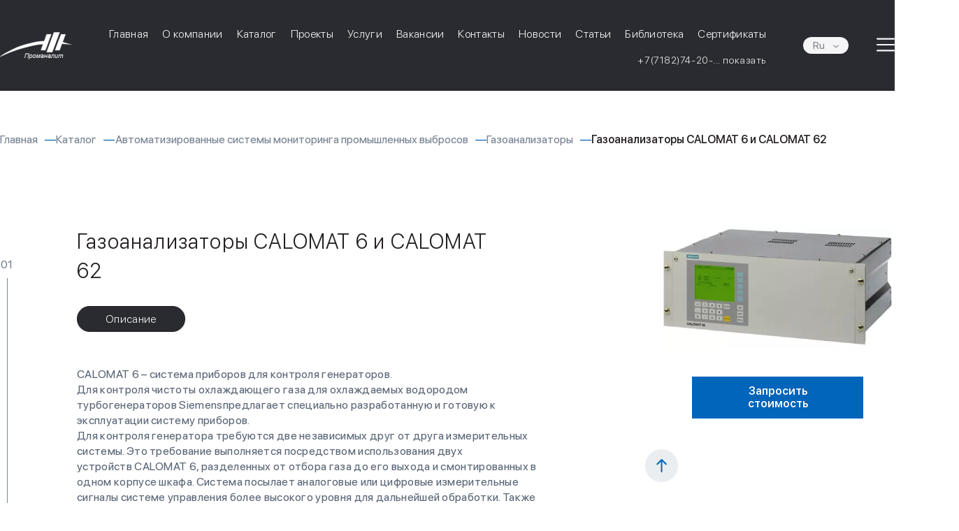

--- FILE ---
content_type: text/html; charset=UTF-8
request_url: https://promanalyt.kz/katalog/avtomatizirovannyie-sistemyi-monitoringa-promyishlennyix-vyibrosov/gazoanalizatoryi/gazoanalizatoryi-calomat-6-i-calomat-62
body_size: 15957
content:
<!DOCTYPE html>
<html lang="ru">

  <head>
	<!-- Required meta tags -->
	<meta charset="utf-8">
	<meta name="viewport" content="width=device-width, initial-scale=1, shrink-to-fit=no">
	<meta name="description" content="Газоанализаторы  CALOMAT 6 и CALOMAT 62 - промышленное оборудование в Казахстане. Проманалит  " />
	<meta name="keywords" content="" />
	<link rel="canonical" href="https://promanalyt.kz/katalog/avtomatizirovannyie-sistemyi-monitoringa-promyishlennyix-vyibrosov/gazoanalizatoryi/gazoanalizatoryi-calomat-6-i-calomat-62"/>
	<meta name="google-site-verification" content="leAKQxmkiOiZNNrLRfJTlN0h2DxEB138RXCW_kAy-aA" />
	<!-- CSS -->
	<base href="https://promanalyt.kz/" />

    <link rel="alternate" hreflang="en" href="https://promanalyt.kz/en/catalog/automated-monitoring-systems-for-industrial-emissions/gas-analyzers/gas-analyzers-calomat-6-and-calomat-62" />
<link rel="alternate" hreflang="kk" href="https://promanalyt.kz/kz/katalog/avtomatizirovannyie-sistemyi-monitoringa-promyishlennyix-vyibrosov/gazoanalizatoryi/gazoanalizatoryi-calomat-6-i-calomat-62" />
<link rel="alternate" hreflang="ru" href="https://promanalyt.kz/katalog/avtomatizirovannyie-sistemyi-monitoringa-promyishlennyix-vyibrosov/gazoanalizatoryi/gazoanalizatoryi-calomat-6-i-calomat-62" />
	<link defer rel="preload" href="/assets/static/css/main.css" as="style">
	<link defer rel="preload" href="https://cdn.jsdelivr.net/npm/swiper@5.2.1/css/swiper.min.css" as="style">
	<link defer rel="preload" href="https://cdn.jsdelivr.net/gh/fancyapps/fancybox@3.5.7/dist/jquery.fancybox.min.css" as="style">
	

	<link defer rel="stylesheet" href="/assets/static/css/main.css">
	<link defer rel="stylesheet" href="https://cdn.jsdelivr.net/npm/swiper@5.2.1/css/swiper.min.css">
	<link defer rel="stylesheet" href="https://cdn.jsdelivr.net/gh/fancyapps/fancybox@3.5.7/dist/jquery.fancybox.min.css">
	
    <link rel="apple-touch-icon" sizes="57x57" href="/fav/apple-icon-57x57.png">
    <link rel="apple-touch-icon" sizes="60x60" href="/fav/apple-icon-60x60.png">
    <link rel="apple-touch-icon" sizes="72x72" href="/fav/apple-icon-72x72.png">
    <link rel="apple-touch-icon" sizes="76x76" href="/fav/apple-icon-76x76.png">
    <link rel="apple-touch-icon" sizes="114x114" href="/fav/apple-icon-114x114.png">
    <link rel="apple-touch-icon" sizes="120x120" href="/fav/apple-icon-120x120.png">
    <link rel="apple-touch-icon" sizes="144x144" href="/fav/apple-icon-144x144.png">
    <link rel="apple-touch-icon" sizes="152x152" href="/fav/apple-icon-152x152.png">
    <link rel="apple-touch-icon" sizes="180x180" href="/fav/apple-icon-180x180.png">
    <link rel="icon" type="image/png" sizes="192x192"  href="/fav/android-icon-192x192.png">
    <link rel="icon" type="image/png" sizes="32x32" href="/fav/favicon-32x32.png">
    <link rel="icon" type="image/png" sizes="96x96" href="/fav/favicon-96x96.png">
    <link rel="icon" type="image/png" sizes="16x16" href="/fav/favicon-16x16.png">
    <meta name="msapplication-TileColor" content="#ffffff">
    <meta name="msapplication-TileImage" content="/ms-icon-144x144.png">
    <meta name="theme-color" content="#ffffff">
    
        	<title>CALOMAT 6 / CALOMAT 62 - газоанализаторы в Казахстане. Проманалит </title>	
	<style>

.footer__email-block a,
.footer__email-block span{

	font-style: normal;
	font-weight: 500;
	font-size: 20px;
	line-height: 140%;
	letter-spacing: 0.02em;
	color: #FFFFFF;
	display: block;

}

.footer__phones-block a,
.footer__phones-block span{

	font-style: normal;
	font-weight: bold;
	font-size: 20px;
	line-height: 24px;
	letter-spacing: 0.04em;
	color: #FFFFFF;

}

.phones__block,
.emails__block {

	margin-top: 15px;
	display: flex;
	flex-direction: column;
	align-items: center;


}


.phones__block span{

	font-style: normal;
	font-weight: 500;
	font-size: 16px;
	line-height: 140%;
	text-align: center;
	letter-spacing: 0.02em;
	color: #231F20;

}


.phones__block a,
.phones__block span{

	font-style: normal;
	font-weight: normal;
	font-size: 16px;
	line-height: 140%;
	/* or 22px */
	text-align: center;
	letter-spacing: 0.02em;
	color: #231F20;
	margin-top: 10px;

}


.email,
.emails__block span{

	font-style: normal;
	font-weight: normal;
	font-size: 16px;
	line-height: 140%;
	text-align: center;
	letter-spacing: 0.02em;
	color: #0065BB;

}


.tab-content a{
	text-decoration: underline !important;
    text-decoration-thickness: 1px  !important;
    text-decoration-style: solid  !important;
    text-decoration-color: #0065bb  !important;
    color: #0065bb  !important;
}




















@media (max-width: 980px) {

    .fast-nav-404>li {
        margin-bottom: 10px;
        border-bottom: 1px solid #231f20;
        padding-bottom: 10px;
        position:relative;
        padding-right: 25px;
    }
    
    .fast-nav-404 > li::after {
    	content: "";
    	display: inline-block;
    	width: 2.5em;
    	height: 2.5em;
    	position:absolute;
    	top:50%;
    	right: -10px;
    	transform: translateY(-50%);
    	--currentColor:#231f20;
    	background-image: url("data:image/svg+xml,%3Csvg xmlns='http://www.w3.org/2000/svg' viewBox='0 0 24 24' fill='currentColor'%3E%3Cpath d='M10 6l6 6-6 6'/%3E%3C/svg%3E");
    	background-size: contain;
    	background-repeat: no-repeat;
    	margin-left: 0.5em;
    	vertical-align: middle;
    	margin-top: -5px;
    }
    
    .index-catalog__content{
        width: 100%;
        padding-left:0;
        margin-top: 20px;
    }

	.footer__email-block a, .footer__phones-block a,
	.footer__email-block span, .footer__phones-block span{

		font-style: normal;
		font-weight: bold;
		font-size: 12px;
		line-height: 14px;
		letter-spacing: 0.04em;
		color: #FFFFFF;


	}


	.footer__email-block a,
	.footer__email-block span{

		font-style: normal;
		font-weight: 500;
		font-size: 12px;
		line-height: 140%;
		letter-spacing: 0.02em;
		color: #FFFFFF;

	}

	.phones__block span{

		font-style: normal;
		font-weight: 500;
		font-size: 12.0083px;
		line-height: 140%;
		text-align: center;
		letter-spacing: 0.02em;
		color: #231F20;

	}


	.phones__block a{

		font-style: normal;
		font-weight: normal;
		font-size: 12.0083px;
		line-height: 140%;
		text-align: center;
		letter-spacing: 0.02em;
		color: #231F20;

	}









}    
</style>  <link rel="stylesheet" href="/assets/components/minishop2/css/web/default.css?v=667ec14321" type="text/css" />
<link rel="stylesheet" href="/assets/components/minishop2/css/web/lib/jquery.jgrowl.min.css" type="text/css" />
<script>miniShop2Config = {"close_all_message":"\u0437\u0430\u043a\u0440\u044b\u0442\u044c \u0432\u0441\u0435","cssUrl":"\/assets\/components\/minishop2\/css\/web\/","jsUrl":"\/assets\/components\/minishop2\/js\/web\/","actionUrl":"\/assets\/components\/minishop2\/action.php","ctx":"web","price_format":[2,"."," "],"price_format_no_zeros":true,"weight_format":[3,"."," "],"weight_format_no_zeros":true};</script>
<link rel="stylesheet" href="/assets/components/pdotools/css/pdopage.min.css" type="text/css" />
<script type="text/javascript">pdoPage = {callbacks: {}, keys: {}, configs: {}};</script>
<link rel="canonical" href="https://promanalyt.kz/katalog/avtomatizirovannyie-sistemyi-monitoringa-promyishlennyix-vyibrosov/gazoanalizatoryi/gazoanalizatoryi-calomat-6-i-calomat-62"/>
<link rel="stylesheet" href="/assets/components/ajaxform/css/default.css" type="text/css" />
</head>
  <body id="home" data-current_id="111">
	<button class="go-top">
		<svg width="15" height="19" viewBox="0 0 15 19" fill="none" xmlns="http://www.w3.org/2000/svg">
		<path d="M8.62061 18.0001C8.62061 18.5523 8.17289 19.0001 7.62061 19.0001C7.06832 19.0001 6.62061 18.5523 6.62061 18.0001L8.62061 18.0001ZM6.9135 0.292955C7.30403 -0.0975705 7.93719 -0.0975704 8.32771 0.292955L14.6917 6.65692C15.0822 7.04744 15.0822 7.68061 14.6917 8.07113C14.3012 8.46165 13.668 8.46165 13.2775 8.07113L7.62061 2.41428L1.96375 8.07113C1.57323 8.46165 0.940063 8.46165 0.549539 8.07113C0.159015 7.6806 0.159015 7.04744 0.549539 6.65691L6.9135 0.292955ZM6.62061 18.0001L6.62061 1.00006L8.62061 1.00006L8.62061 18.0001L6.62061 18.0001Z" fill="#0065BB"/>
		</svg>
		
	</button>
	
	
	    			<header class="header headeractive" style="z-index:999999 !important;">
			<div class="container">
				<div class="header__wrapper">
				    
						<a href="https://promanalyt.kz/" class="logotype">
							<img data-src="/media/stuff/2022-01-04-logo.png.webp" alt="Site Logo" title="Site Logo">
						</a>					    
				    

                    <div class="menu-dop-wrapper" style="display:flex;flex-direction:column;align-items:flex-end;">
    					<nav class="header__nav">
                            <ul  class=""><li class=" "><a href="https://promanalyt.kz/" >Главная</a></li><li class=" "><a href="https://promanalyt.kz/o-kompanii" >О компании</a></li><li class=" active"><a href="https://promanalyt.kz/katalog/" >Каталог</a></li><li class=" "><a href="https://promanalyt.kz/proektyi/" >Проекты</a></li><li class=" "><a href="https://promanalyt.kz/uslugi/" >Услуги</a></li><li class=" "><a href="https://promanalyt.kz/vakansii" >Вакансии</a></li><li class=" "><a href="https://promanalyt.kz/kontaktyi" >Контакты</a></li><li class=" "><a href="https://promanalyt.kz/novosti/" >Новости</a></li><li class=" "><a href="https://promanalyt.kz/stati/" >Статьи</a></li><li class=" "><a href="https://promanalyt.kz/biblioteka" >Библиотека</a></li><li class=" "><a href="https://promanalyt.kz/sertifikatyi" >Сертификаты</a></li></ul>    					</nav>
    					    					<style>
    					    .mobheaderphone{
    					        font-size: 14px;
    					    }
    					</style>
        					<a href="tel:+7 (7182) 74-20-28" class="show-phone mobheaderphone">+7 (7182) 74-20-28</a>
    					                    </div>

                        					<div class="headeer__right">
    						<div class="langs toggle-element" data-toggle_element="langs-dropdown">
    							<span class="choosen-lang">Ru   </span>
    							<div class="langs-dropdown">

                                    <a href="https://promanalyt.kz/en/catalog/automated-monitoring-systems-for-industrial-emissions/gas-analyzers/gas-analyzers-calomat-6-and-calomat-62" class="lang">Eng</a></li><a href="https://promanalyt.kz/kz/katalog/avtomatizirovannyie-sistemyi-monitoringa-promyishlennyix-vyibrosov/gazoanalizatoryi/gazoanalizatoryi-calomat-6-i-calomat-62" class="lang">KZ</a></li>   
    							</div>
    						</div>
    
    						<button class="hamburger toggle-element hidebody dontclosemenu" data-toggle_element="hidden-menu">
    							<svg class="dontclosemenu" width="26" height="20" viewBox="0 0 26 20" fill="none" xmlns="http://www.w3.org/2000/svg">
    							<path class="dontclosemenu" d="M24.9167 11.1022L1.08333 11.1022C0.485331 11.1022 0 10.6085 0 10.0001C0 9.39179 0.485331 8.89808 1.08333 8.89808L13 8.89808L24.9167 8.89808C25.5147 8.89808 26 9.39179 26 10.0001C26 10.6085 25.5147 11.1022 24.9167 11.1022Z" fill="#F5F5F7"/>
    							<path class="dontclosemenu" d="M24.9167 2.65307L1.08333 2.65307C0.485331 2.65307 0 2.15935 0 1.55102C0 0.942689 0.485331 0.448975 1.08333 0.448975L24.9167 0.448975C25.5147 0.448975 26 0.942689 26 1.55102C26 2.15935 25.5147 2.65307 24.9167 2.65307Z" fill="#F5F5F7"/>
    							<path class="dontclosemenu" d="M24.9167 19.551L1.08333 19.551C0.485331 19.551 0 19.0573 0 18.449C0 17.8406 0.485331 17.3469 1.08333 17.3469L24.9167 17.3469C25.5147 17.3469 26 17.8406 26 18.449C26 19.0573 25.5147 19.551 24.9167 19.551Z" fill="#F5F5F7"/>
    							</svg>
    							
    						</button>
    					</div>                    
                    

				</div>
			</div>
		</header>	    
    

    
            <script async src="https://www.googletagmanager.com/gtag/js?id=UA-80733006-1"></script>
            <script>
              window.dataLayer = window.dataLayer || [];
              function gtag(){ dataLayer.push(arguments); }
              gtag('js', new Date());
            
              gtag('config', 'UA-80733006-1');
            </script>              
            <script>
            
                (function(){ 
                    var d = document,
                        w = window;
                
                    function loadScripts(){
                        
        
                       (function(m,e,t,r,i,k,a){ m[i]=m[i]||function(){ (m[i].a=m[i].a||[]).push(arguments) };
                       m[i].l=1*new Date();k=e.createElement(t),a=e.getElementsByTagName(t)[0],k.async=1,k.src=r,a.parentNode.insertBefore(k,a) })
                       (window, document, "script", "https://mc.yandex.ru/metrika/tag.js", "ym");
                    
                       ym(38465665, "init", {
                            clickmap:true,
                            trackLinks:true,
                            accurateTrackBounce:true,
                            webvisor:true
                       });
        
                    }
                
                
                    function __removeEventListener(){
                        if(w.detachEvent){
                            w.detachEvent('onscroll',__removeEventListener);
                            w.detachEvent('onmousemove',__removeEventListener);
                            w.detachEvent('ontouchmove',__removeEventListener);
                            w.detachEvent('onresize',__removeEventListener);
                        }else {
                            w.removeEventListener("scroll", __removeEventListener, false);
                            w.removeEventListener("mousemove", __removeEventListener, false);
                            w.removeEventListener("touchmove", __removeEventListener, false);
                            w.removeEventListener("resize", __removeEventListener, false);
                        }
                       
                        if(d.readyState == 'complete'){
                            loadScripts();
                            
                        }else{
                            if( w.attachEvent){
                                w.attachEvent('onload',loadScripts);
                                
                            }else{
                                w.addEventListener('load',loadScripts,false);
                                
                            }
                            
                        }
                        
                    }
                
                
                
                    if(w.attachEvent){ // поддержка IE8
                        w.attachEvent('onscroll',__removeEventListener);
                        w.attachEvent('onmousemove',__removeEventListener);
                        w.attachEvent('ontouchmove',__removeEventListener);
                        w.attachEvent('onresize',__removeEventListener);
                    }else {
                        w.addEventListener("scroll", __removeEventListener, { capture: false, passive: true });
                        w.addEventListener("mousemove", __removeEventListener, { capture: false, passive: true });
                        w.addEventListener("touchmove", __removeEventListener, { capture: false, passive: true });
                        w.addEventListener("resize", __removeEventListener, { capture: false, passive: true });
                    }
                    
                })();
            
            </script>
            <noscript><div><img src="https://mc.yandex.ru/watch/38465665" style="position:absolute; left:-9999px;" alt="" /></div></noscript>

            <!-- Google Tag Manager -->
            <script>(function(w,d,s,l,i){ w[l]=w[l]||[];w[l].push({ 'gtm.start':
            new Date().getTime(),event:'gtm.js' });var f=d.getElementsByTagName(s)[0],
            j=d.createElement(s),dl=l!='dataLayer'?'&l='+l:'';j.async=true;j.src=
            'https://www.googletagmanager.com/gtm.js?id='+i+dl;f.parentNode.insertBefore(j,f);
             })(window,document,'script','dataLayer','GTM-KWKD46T');</script>
            <!-- End Google Tag Manager -->
            
            <!-- Google Tag Manager (noscript) -->
            <noscript><iframe src="https://www.googletagmanager.com/ns.html?id=GTM-KWKD46T"
            height="0" width="0" style="display:none;visibility:hidden"></iframe></noscript>
            <!-- End Google Tag Manager (noscript) -->
    
    
    <style>
        .index-catalog__bottom .index-catalog__content,
        .index-catalog__bottom .index-catalog__content *,
        .index-catalog__bottom .index-catalog__content p{
            color: #231f20 !important;
        }
        .index-catalog__content{
             padding-left: 20px;
        }
    </style>
<style>
.tab-content img{
  max-width: 100%;
  object-fit: contain;
}
</style>

<main class="main">
    <div class="crumbs">
	<div class="container">

        <ul itemscope itemtype="https://schema.org/BreadcrumbList"><li itemprop="itemListElement" itemscope itemtype="https://schema.org/ListItem"><a itemprop="item" href="https://promanalyt.kz/"><span itemprop="name">Главная</span></a><meta itemprop="position" content="1"></li><li itemprop="itemListElement" itemscope itemtype="https://schema.org/ListItem"><a itemprop="item" href="https://promanalyt.kz/katalog/"><span itemprop="name">Каталог</span></a><meta itemprop="position" content="2"></li><li itemprop="itemListElement" itemscope itemtype="https://schema.org/ListItem"><a itemprop="item" href="https://promanalyt.kz/katalog/avtomatizirovannyie-sistemyi-monitoringa-promyishlennyix-vyibrosov/"><span itemprop="name">Автоматизированные системы мониторинга промышленных выбросов</span></a><meta itemprop="position" content="3"></li><li itemprop="itemListElement" itemscope itemtype="https://schema.org/ListItem"><a itemprop="item" href="https://promanalyt.kz/katalog/avtomatizirovannyie-sistemyi-monitoringa-promyishlennyix-vyibrosov/gazoanalizatoryi/"><span itemprop="name">Газоанализаторы</span></a><meta itemprop="position" content="4"></li><li itemprop="itemListElement" itemscope itemtype="https://schema.org/ListItem" class="active"><span itemprop="name">Газоанализаторы CALOMAT 6 и CALOMAT 62</span><meta itemprop="position" content="5"></li></ul>        
	</div>
</div>    
    
		<div class="default-block wrapper-h-auto" id="homesweethome">
			<div class="container">
				<div class="default-block__wrapper">
					<div class="default-block__head">
						<div class="default-block__sidebar">
							
							<div class="block-bar">
								<span class="block-bar__number current-block-number">01</span>
								<div class="block-bar__body">
									<div class="block-bar__load"></div>
								</div>
								<span class="block-bar__number next-block-number">04</span>
							</div>

						</div>
						<div class="default-block__body">
							<div class="default-block__header">
								<div class="default-block__header --bottom-line">
									<div class="default-bloc__content">
										<h1 class="product-title">Газоанализаторы CALOMAT 6 и CALOMAT 62</h1>

										<ul class="product-tabs">
                                            
    <li>
    	<button class="toggle-element active" data-toggle_element="tab__1" onclick="clearTabs(this);">Описание</button>
    </li>
										</ul>

										<div class="tab-contents">
                                            
    <div class="tab-content tab__1 active">
    	<div class="col-xs-8">
<p><b>CALOMAT 6</b>&nbsp;– система приборов для контроля генераторов.</p>

<p>Для контроля чистоты охлаждающего газа для охлаждаемых водородом турбогенераторов&nbsp;<strong>Siemens</strong>предлагает специально разработанную и готовую к эксплуатации систему приборов.</p>

<p>Для контроля генератора требуются две независимых друг от друга измерительных системы. Это требование выполняется посредством использования двух устройств&nbsp;<strong>CALOMAT 6</strong>, разделенных от отбора газа до его выхода и смонтированных в одном корпусе шкафа. Система посылает аналоговые или цифровые измерительные сигналы системе управления более высокого уровня для дальнейшей обработки. Также система может быть запрограммирована на выдачу цифровых сигналов предельных величин.</p>
</div>

    </div>

										</div>


									</div>
									<div class="productactimgblock">
										<img src="/assets/media/stuff/2022-01-29-calomat.png.webp" class="cuttable" data-paste_to="product-title">
										<button class="def-btn call-modal-price service-btn">Запросить стоимость</button>
										
									</div>
								</div>

							</div>
							
						</div>
						
					</div>
					<div class="default-block__footer">
						<button class="next-slide" slide_to="#advantages">
							<svg width="14" height="32" viewBox="0 0 14 32" fill="none" xmlns="http://www.w3.org/2000/svg">
							<path d="M7.33992 31.7828L13.3996 25.723C13.5399 25.5828 13.6172 25.3957 13.6172 25.1962C13.6172 24.9967 13.5399 24.8096 13.3996 24.6695L12.9535 24.2232C12.6628 23.9328 12.1903 23.9328 11.9 24.2232L6.8114 29.3118L1.71716 24.2175C1.57689 24.0774 1.38991 24 1.19052 24C0.990913 24 0.803926 24.0774 0.663548 24.2175L0.217505 24.6638C0.0772379 24.8041 -3.64562e-05 24.9911 -3.64998e-05 25.1906C-3.65434e-05 25.39 0.0772377 25.5771 0.217505 25.7173L6.28277 31.7828C6.42348 31.9233 6.61135 32.0004 6.81106 32C7.01156 32.0004 7.19932 31.9233 7.33992 31.7828Z" fill="#798597" fill-opacity="0.6"/>
							<path d="M7.33992 19.7828L13.3996 13.723C13.5399 13.5828 13.6172 13.3957 13.6172 13.1962C13.6172 12.9967 13.5399 12.8096 13.3996 12.6695L12.9535 12.2232C12.6628 11.9328 12.1903 11.9328 11.9 12.2232L6.8114 17.3118L1.71716 12.2175C1.57689 12.0774 1.38991 12 1.19052 12C0.990913 12 0.803926 12.0774 0.663548 12.2175L0.217505 12.6638C0.0772379 12.8041 -3.64562e-05 12.9911 -3.64998e-05 13.1906C-3.65434e-05 13.39 0.0772377 13.5771 0.217505 13.7173L6.28277 19.7828C6.42348 19.9233 6.61135 20.0004 6.81106 20C7.01156 20.0004 7.19932 19.9233 7.33992 19.7828Z" fill="#798597" fill-opacity="0.3"/>
							<path d="M7.33992 7.78279L13.3996 1.72295C13.5399 1.5828 13.6172 1.3957 13.6172 1.1962C13.6172 0.996706 13.5399 0.809609 13.3996 0.669453L12.9535 0.223188C12.6628 -0.0672 12.1903 -0.0672001 11.9 0.223188L6.8114 5.31178L1.71716 0.217539C1.57689 0.0773824 1.38991 -2.67241e-06 1.19052 -2.71599e-06C0.990913 -2.75961e-06 0.803926 0.0773823 0.663548 0.217539L0.217505 0.663804C0.0772379 0.804071 -3.64562e-05 0.991057 -3.64998e-05 1.19055C-3.65434e-05 1.39005 0.0772377 1.57715 0.217505 1.7173L6.28277 7.78279C6.42348 7.92328 6.61135 8.00044 6.81106 8C7.01156 8.00044 7.19932 7.92328 7.33992 7.78279Z" fill="#798597" fill-opacity="0.1"/>
							</svg>
							<span>Таким оборудованием уже пользуются</span>
						
					    </button>
						<a href="tel:+7 (7182) 74-20-28" class="default-block__phone-number show-phone">
							<svg width="16" height="17" viewBox="0 0 16 17" fill="none" xmlns="http://www.w3.org/2000/svg">
							<path d="M2.84164 0.0347215C2.58736 0.100648 2.32679 0.245057 2.05995 0.474229C1.76485 0.728515 0.706894 1.80531 0.534231 2.0282C-0.165842 2.92291 -0.178399 4.31364 0.499698 6.10934C1.32534 8.30373 2.87304 10.5264 4.83198 12.3315C7.53181 14.821 11.1483 16.4315 13.01 15.9794C13.2862 15.9135 13.7446 15.7 13.9549 15.5399C14.1684 15.3798 15.5874 13.9231 15.7192 13.7316C15.9641 13.3769 16.0583 12.9029 15.9641 12.501C15.8573 12.0521 15.8228 12.0113 14.4572 10.6425C13.079 9.26437 13.0351 9.22984 12.5799 9.13566C12.2188 9.06032 11.8515 9.12624 11.4968 9.3303C11.4152 9.38053 11.0259 9.73527 10.6335 10.1245L9.92085 10.8278L9.69168 10.7085C9.12973 10.4165 8.71534 10.1371 8.09689 9.62854C7.46275 9.10741 6.57745 8.19386 6.08772 7.55343C5.73297 7.08881 5.21184 6.23177 5.2087 6.11562C5.2087 6.09364 5.45357 5.83622 5.75181 5.54426C6.37968 4.93209 6.62768 4.64641 6.76895 4.37642C6.94476 4.03424 6.97929 3.60101 6.85686 3.24312C6.73442 2.87896 6.61513 2.74083 5.4159 1.53846C4.22923 0.351795 4.04715 0.194828 3.7081 0.0786723C3.47265 -0.00608984 3.08337 -0.0249259 2.84164 0.0347215ZM3.56997 0.916875C3.65787 0.967105 4.16016 1.44114 4.83512 2.11924C6.05632 3.34358 6.10341 3.40009 6.10028 3.72344C6.10028 4.00912 6.02493 4.10958 5.20556 4.92895C4.79117 5.3402 4.43015 5.72006 4.40503 5.77343C4.36736 5.83936 4.35794 5.9304 4.36736 6.08422C4.37678 6.27258 4.40189 6.34479 4.59339 6.72465C5.02662 7.58483 5.59798 8.34141 6.54292 9.30832C7.48158 10.269 8.41711 10.9847 9.38088 11.4807C9.72307 11.6565 9.789 11.6817 9.94596 11.6785C10.0527 11.6785 10.1657 11.6565 10.2316 11.622C10.2913 11.5906 10.6806 11.2265 11.095 10.8152C11.6286 10.2847 11.8892 10.0492 11.9897 10.0053C12.178 9.92049 12.4229 9.92049 12.5956 10.0053C12.7839 10.0994 15.0034 12.3158 15.1008 12.5104C15.1541 12.614 15.1761 12.7082 15.1761 12.8432C15.1761 13.1666 15.1102 13.2545 14.2186 14.1492C13.3364 15.0345 13.2548 15.0941 12.7839 15.2009C12.3287 15.3013 11.5659 15.2197 10.7936 14.9905C9.61633 14.6421 8.03411 13.807 6.73128 12.8464C4.22295 11.0004 2.06937 8.17816 1.17466 5.56937C0.747705 4.32933 0.700615 3.4409 1.02711 2.78164C1.12757 2.57131 1.22175 2.46457 1.87473 1.80217C2.27656 1.39405 2.6627 1.02361 2.72863 0.976523C3.01117 0.781884 3.29999 0.759908 3.56997 0.916875Z" fill="#798597" fill-opacity="0.6"/>
							</svg>

							<span>+7 (7182) 74-20-28</span>
						</a>
						<a href="mailto:info@promanalyt.kz" class="default-block__email show-email">
							<svg width="18" height="13" viewBox="0 0 18 13" fill="none" xmlns="http://www.w3.org/2000/svg">
							<path d="M1.27065 0.0347232C0.666081 0.154231 0.1529 0.674442 0.0369069 1.29307C-0.0123023 1.55318 -0.0123023 11.0927 0.0369069 11.3528C0.156415 11.9855 0.666081 12.4952 1.29877 12.6147C1.55888 12.6639 16.4411 12.6639 16.7012 12.6147C17.3339 12.4952 17.8436 11.9855 17.9631 11.3528C18.0123 11.0927 18.0123 1.55318 17.9631 1.29307C17.8436 0.660382 17.3339 0.150716 16.7012 0.0312083C16.4657 -0.010971 1.49912 -0.010971 1.27065 0.0347232ZM13.0949 4.12963C10.9859 6.22805 9.942 7.24386 9.80844 7.32471C9.31635 7.62348 8.68366 7.62348 8.19156 7.32471C8.058 7.24386 7.01406 6.22805 4.9051 4.12963L1.81195 1.05406H16.188L13.0949 4.12963ZM4.20211 4.91346L5.60808 6.32295L3.85062 8.08393C2.88401 9.05054 1.86116 10.0664 1.57645 10.337L1.05624 10.8291V1.8168L1.92794 2.66038C2.40598 3.12435 3.42882 4.14017 4.20211 4.91346ZM16.9367 8.57954L16.9262 10.8396L12.3919 6.32295L16.9262 1.80977L16.9367 4.06636C16.9402 5.30713 16.9402 7.33877 16.9367 8.57954ZM6.73286 7.45124C7.36907 8.09096 7.73814 8.34755 8.26186 8.50924C8.4833 8.57602 8.60281 8.59008 9 8.59008C9.5413 8.59008 9.8225 8.5233 10.2302 8.30186C10.5325 8.14017 10.6907 8.0066 11.2039 7.50748L11.6327 7.08569L12.4692 7.89764C12.9297 8.34404 13.9525 9.35634 14.7469 10.1507L16.188 11.5954L1.81195 11.5918L4.07206 9.3458C5.31634 8.10854 6.34271 7.09624 6.35677 7.09624C6.37083 7.09624 6.53954 7.25441 6.73286 7.45124Z" fill="#798597" fill-opacity="0.6"/>
							</svg>
							
							<span>info@promanalyt.kz</span>
						</a>
					</div>
				</div>
			</div>
		</div>


                    <div class="default-block hasbg" style="background: url('/assets/static/img/system32/bgs2.png.webp')no-repeat; background-size: cover;background-position: center;">
    			<div class="container">
    				<div class="default-block__wrapper">
    					<div class="default-block__head">
    						<div class="default-block__sidebar">

    
    						</div>
    						<div class="default-block__body">
    							<div class="default-block__header">
    								<div class="default-block__header --top-line">
    									<div class="default-block__title">Посмотреть как работает <strong>автоматическая система</strong><br/> <strong>мониторинга </strong>промышленных выборосов</div>
    								</div>
    								<div class="default-block__header --bottom-line">
    									<div class="default-bloc__text">
    										<p>Система экологического мониторинга, предназначенная для промышленных предприятий и экологических лабораторий, проектируется и изготавливается под требования каждого Заказчика</p>
    									</div>
    								</div>
    
    							</div>
    							
    							<div class="default-block__content">
    								
    								<div class="default-bloc__text long-text blur">
    								    <p>При этом гарантируем полное соответствие требованиям:</p>
&nbsp;

<p style="color: #0065BB;">Экологического кодекса Республики Казахстан от 2 января 2021 года № 400-VI</p>
&nbsp;

<p style="color: #0065BB;">Федерального закона от 9 марта 2021 г. № 39-ФЗ "О внесении изменений в Федеральный закон "Об охране окружающей среды" Российской Федерации"</p>
    								</div>
    								<button class="collage-btn call-modal">Доступ к визуализации работы оборудования</button>
    							</div>
    							
    						</div>
    						
    					</div>
    					<div class="imgbasvf">
    						<img src="/assets/static/img/icons/empty.jpg.webp" data-src="/assets/static/img/system32/laptop.png.webp" alt="">
    					</div>    					
    					<div class="default-block__footer">

    						<a href="tel:+7 (7182) 74-20-28" class="default-block__phone-number show-phone">
    							<svg width="16" height="17" viewBox="0 0 16 17" fill="none" xmlns="http://www.w3.org/2000/svg">
    							<path d="M2.84164 0.0347215C2.58736 0.100648 2.32679 0.245057 2.05995 0.474229C1.76485 0.728515 0.706894 1.80531 0.534231 2.0282C-0.165842 2.92291 -0.178399 4.31364 0.499698 6.10934C1.32534 8.30373 2.87304 10.5264 4.83198 12.3315C7.53181 14.821 11.1483 16.4315 13.01 15.9794C13.2862 15.9135 13.7446 15.7 13.9549 15.5399C14.1684 15.3798 15.5874 13.9231 15.7192 13.7316C15.9641 13.3769 16.0583 12.9029 15.9641 12.501C15.8573 12.0521 15.8228 12.0113 14.4572 10.6425C13.079 9.26437 13.0351 9.22984 12.5799 9.13566C12.2188 9.06032 11.8515 9.12624 11.4968 9.3303C11.4152 9.38053 11.0259 9.73527 10.6335 10.1245L9.92085 10.8278L9.69168 10.7085C9.12973 10.4165 8.71534 10.1371 8.09689 9.62854C7.46275 9.10741 6.57745 8.19386 6.08772 7.55343C5.73297 7.08881 5.21184 6.23177 5.2087 6.11562C5.2087 6.09364 5.45357 5.83622 5.75181 5.54426C6.37968 4.93209 6.62768 4.64641 6.76895 4.37642C6.94476 4.03424 6.97929 3.60101 6.85686 3.24312C6.73442 2.87896 6.61513 2.74083 5.4159 1.53846C4.22923 0.351795 4.04715 0.194828 3.7081 0.0786723C3.47265 -0.00608984 3.08337 -0.0249259 2.84164 0.0347215ZM3.56997 0.916875C3.65787 0.967105 4.16016 1.44114 4.83512 2.11924C6.05632 3.34358 6.10341 3.40009 6.10028 3.72344C6.10028 4.00912 6.02493 4.10958 5.20556 4.92895C4.79117 5.3402 4.43015 5.72006 4.40503 5.77343C4.36736 5.83936 4.35794 5.9304 4.36736 6.08422C4.37678 6.27258 4.40189 6.34479 4.59339 6.72465C5.02662 7.58483 5.59798 8.34141 6.54292 9.30832C7.48158 10.269 8.41711 10.9847 9.38088 11.4807C9.72307 11.6565 9.789 11.6817 9.94596 11.6785C10.0527 11.6785 10.1657 11.6565 10.2316 11.622C10.2913 11.5906 10.6806 11.2265 11.095 10.8152C11.6286 10.2847 11.8892 10.0492 11.9897 10.0053C12.178 9.92049 12.4229 9.92049 12.5956 10.0053C12.7839 10.0994 15.0034 12.3158 15.1008 12.5104C15.1541 12.614 15.1761 12.7082 15.1761 12.8432C15.1761 13.1666 15.1102 13.2545 14.2186 14.1492C13.3364 15.0345 13.2548 15.0941 12.7839 15.2009C12.3287 15.3013 11.5659 15.2197 10.7936 14.9905C9.61633 14.6421 8.03411 13.807 6.73128 12.8464C4.22295 11.0004 2.06937 8.17816 1.17466 5.56937C0.747705 4.32933 0.700615 3.4409 1.02711 2.78164C1.12757 2.57131 1.22175 2.46457 1.87473 1.80217C2.27656 1.39405 2.6627 1.02361 2.72863 0.976523C3.01117 0.781884 3.29999 0.759908 3.56997 0.916875Z" fill="#798597" fill-opacity="0.6"/>
    							</svg>
    
    							<span>+7 (7182) 74-20-28</span>
    						</a>
    						<a href="mailto:info@promanalyt.kz" class="default-block__email show-email">
    							<svg width="18" height="13" viewBox="0 0 18 13" fill="none" xmlns="http://www.w3.org/2000/svg">
    							<path d="M1.27065 0.0347232C0.666081 0.154231 0.1529 0.674442 0.0369069 1.29307C-0.0123023 1.55318 -0.0123023 11.0927 0.0369069 11.3528C0.156415 11.9855 0.666081 12.4952 1.29877 12.6147C1.55888 12.6639 16.4411 12.6639 16.7012 12.6147C17.3339 12.4952 17.8436 11.9855 17.9631 11.3528C18.0123 11.0927 18.0123 1.55318 17.9631 1.29307C17.8436 0.660382 17.3339 0.150716 16.7012 0.0312083C16.4657 -0.010971 1.49912 -0.010971 1.27065 0.0347232ZM13.0949 4.12963C10.9859 6.22805 9.942 7.24386 9.80844 7.32471C9.31635 7.62348 8.68366 7.62348 8.19156 7.32471C8.058 7.24386 7.01406 6.22805 4.9051 4.12963L1.81195 1.05406H16.188L13.0949 4.12963ZM4.20211 4.91346L5.60808 6.32295L3.85062 8.08393C2.88401 9.05054 1.86116 10.0664 1.57645 10.337L1.05624 10.8291V1.8168L1.92794 2.66038C2.40598 3.12435 3.42882 4.14017 4.20211 4.91346ZM16.9367 8.57954L16.9262 10.8396L12.3919 6.32295L16.9262 1.80977L16.9367 4.06636C16.9402 5.30713 16.9402 7.33877 16.9367 8.57954ZM6.73286 7.45124C7.36907 8.09096 7.73814 8.34755 8.26186 8.50924C8.4833 8.57602 8.60281 8.59008 9 8.59008C9.5413 8.59008 9.8225 8.5233 10.2302 8.30186C10.5325 8.14017 10.6907 8.0066 11.2039 7.50748L11.6327 7.08569L12.4692 7.89764C12.9297 8.34404 13.9525 9.35634 14.7469 10.1507L16.188 11.5954L1.81195 11.5918L4.07206 9.3458C5.31634 8.10854 6.34271 7.09624 6.35677 7.09624C6.37083 7.09624 6.53954 7.25441 6.73286 7.45124Z" fill="#798597" fill-opacity="0.6"/>
    							</svg>
    							
    							<span>info@promanalyt.kz</span>
    						</a>
    					</div>
    				</div>
    			</div>
    		</div> 	 		
				
                
            
        		<div class="default-block light-dark-white" id="projects">
			<div class="container">
				<div class="default-block__wrapper">
					<div class="default-block__head">
						<div class="default-block__body">
							<div class="default-block__header">
								<div class="default-block__header --top-line">
									<div class="default-block__title">Таким оборудованием уже пользуются</div>
									<a href="proektyi/" class="default-block__link cuttable" data-paste_to="projectlinkhere">
										<span>Проекты</span>
										<svg width="36" height="16" viewBox="0 0 36 16" fill="none" xmlns="http://www.w3.org/2000/svg">
											<path d="M1 7C0.447715 7 -4.82823e-08 7.44772 0 8C4.82823e-08 8.55228 0.447715 9 1 9L1 7ZM35.7071 8.7071C36.0976 8.31658 36.0976 7.68341 35.7071 7.29289L29.3431 0.92893C28.9526 0.538405 28.3195 0.538405 27.9289 0.92893C27.5384 1.31945 27.5384 1.95262 27.9289 2.34314L33.5858 8L27.9289 13.6569C27.5384 14.0474 27.5384 14.6805 27.9289 15.0711C28.3195 15.4616 28.9526 15.4616 29.3431 15.0711L35.7071 8.7071ZM1 9L35 9L35 7L1 7L1 9Z" fill="#0065BB"/>
										</svg>
									</a>
								</div>
							</div>
							
							<div class="default-block__content">
								
								<div class="similar-block">
									<div class="similar__siderbar">
										<ul>
                                            <li>
	<button class="toggle-element homeprojectbtn active" data-toggle_element="project__1" data-toggle_clear=".homeprojectbtn;.similar__tab">Энергетика</button>
</li>
<li>
	<button class="toggle-element homeprojectbtn " data-toggle_element="project__2" data-toggle_clear=".homeprojectbtn;.similar__tab">Металлургия</button>
</li>
<li>
	<button class="toggle-element homeprojectbtn " data-toggle_element="project__3" data-toggle_clear=".homeprojectbtn;.similar__tab">Производство цемента</button>
</li>										</ul>
									</div>
									<div class="similar__content">
										
                                        <div class="similar__tab project__1 active">
	
	<ul>
        <li>
	
	<p>АО "Астана-Энергия"</p>
	<a href="proektyi/energetika/ao-astana-energiya">Перейти</a>
	<a href="proektyi/energetika/ao-astana-energiya" class="hoverarrow"></a>
</li>
<li>
	
	<p>ПАО «Иркутскэнерго», филиал Новозиминская ТЭЦ</p>
	<a href="proektyi/energetika/pao-irkutskenergo-filial-novoziminskaya-tecz">Перейти</a>
	<a href="proektyi/energetika/pao-irkutskenergo-filial-novoziminskaya-tecz" class="hoverarrow"></a>
</li>
<li>
	
	<p>АО ЕЭК</p>
	<a href="proektyi/energetika/ao-eek">Перейти</a>
	<a href="proektyi/energetika/ao-eek" class="hoverarrow"></a>
</li>
<li>
	
	<p>АО Караганда-Энергоцентр ТЭЦ-3</p>
	<a href="proektyi/energetika/ao-karaganda-energoczentr-tecz-3">Перейти</a>
	<a href="proektyi/energetika/ao-karaganda-energoczentr-tecz-3" class="hoverarrow"></a>
</li>
<li>
	
	<p>АО ПавлодарЭнерго ТЭЦ-2, ТЭЦ-3</p>
	<a href="proektyi/energetika/ao-pavlodarenergo-tecz-2-tecz-3">Перейти</a>
	<a href="proektyi/energetika/ao-pavlodarenergo-tecz-2-tecz-3" class="hoverarrow"></a>
</li>
<li>
	
	<p>ТОО АЭС Согринская ТЭЦ</p>
	<a href="proektyi/energetika/too-aes-sogrinskaya-tecz">Перейти</a>
	<a href="proektyi/energetika/too-aes-sogrinskaya-tecz" class="hoverarrow"></a>
</li>	</ul>

</div>
<div class="similar__tab project__2 ">
	
	<ul>
        <li>
	
	<p>АО "АрселорМиттал" Темиртау</p>
	<a href="proektyi/metallurgiya/ao-arselormittal-temirtau">Перейти</a>
	<a href="proektyi/metallurgiya/ao-arselormittal-temirtau" class="hoverarrow"></a>
</li>	</ul>

</div>
<div class="similar__tab project__3 ">
	
	<ul>
        <li>
	
	<p>Группа компаний HeidelbergCement</p>
	<a href="proektyi/proizvodstvo-czementa/gruppa-kompanij-heidelbergcement">Перейти</a>
	<a href="proektyi/proizvodstvo-czementa/gruppa-kompanij-heidelbergcement" class="hoverarrow"></a>
</li>	</ul>

</div>									</div>
								</div>
								<div class="projectlinkhere"></div>


							</div>
							
						</div>
						
					</div>
					<div class="default-block__footer">
						<button class="next-slide" slide_to="#samegoods">
							<svg width="14" height="32" viewBox="0 0 14 32" fill="none" xmlns="http://www.w3.org/2000/svg">
							<path d="M7.33992 31.7828L13.3996 25.723C13.5399 25.5828 13.6172 25.3957 13.6172 25.1962C13.6172 24.9967 13.5399 24.8096 13.3996 24.6695L12.9535 24.2232C12.6628 23.9328 12.1903 23.9328 11.9 24.2232L6.8114 29.3118L1.71716 24.2175C1.57689 24.0774 1.38991 24 1.19052 24C0.990913 24 0.803926 24.0774 0.663548 24.2175L0.217505 24.6638C0.0772379 24.8041 -3.64562e-05 24.9911 -3.64998e-05 25.1906C-3.65434e-05 25.39 0.0772377 25.5771 0.217505 25.7173L6.28277 31.7828C6.42348 31.9233 6.61135 32.0004 6.81106 32C7.01156 32.0004 7.19932 31.9233 7.33992 31.7828Z" fill="#798597" fill-opacity="0.6"/>
							<path d="M7.33992 19.7828L13.3996 13.723C13.5399 13.5828 13.6172 13.3957 13.6172 13.1962C13.6172 12.9967 13.5399 12.8096 13.3996 12.6695L12.9535 12.2232C12.6628 11.9328 12.1903 11.9328 11.9 12.2232L6.8114 17.3118L1.71716 12.2175C1.57689 12.0774 1.38991 12 1.19052 12C0.990913 12 0.803926 12.0774 0.663548 12.2175L0.217505 12.6638C0.0772379 12.8041 -3.64562e-05 12.9911 -3.64998e-05 13.1906C-3.65434e-05 13.39 0.0772377 13.5771 0.217505 13.7173L6.28277 19.7828C6.42348 19.9233 6.61135 20.0004 6.81106 20C7.01156 20.0004 7.19932 19.9233 7.33992 19.7828Z" fill="#798597" fill-opacity="0.3"/>
							<path d="M7.33992 7.78279L13.3996 1.72295C13.5399 1.5828 13.6172 1.3957 13.6172 1.1962C13.6172 0.996706 13.5399 0.809609 13.3996 0.669453L12.9535 0.223188C12.6628 -0.0672 12.1903 -0.0672001 11.9 0.223188L6.8114 5.31178L1.71716 0.217539C1.57689 0.0773824 1.38991 -2.67241e-06 1.19052 -2.71599e-06C0.990913 -2.75961e-06 0.803926 0.0773823 0.663548 0.217539L0.217505 0.663804C0.0772379 0.804071 -3.64562e-05 0.991057 -3.64998e-05 1.19055C-3.65434e-05 1.39005 0.0772377 1.57715 0.217505 1.7173L6.28277 7.78279C6.42348 7.92328 6.61135 8.00044 6.81106 8C7.01156 8.00044 7.19932 7.92328 7.33992 7.78279Z" fill="#798597" fill-opacity="0.1"/>
							</svg>
							<span>Из этой же категории</span>
						
					    </button>
						<a href="tel:+7 (7182) 74-20-28" class="default-block__phone-number show-phone">
							<svg width="16" height="17" viewBox="0 0 16 17" fill="none" xmlns="http://www.w3.org/2000/svg">
							<path d="M2.84164 0.0347215C2.58736 0.100648 2.32679 0.245057 2.05995 0.474229C1.76485 0.728515 0.706894 1.80531 0.534231 2.0282C-0.165842 2.92291 -0.178399 4.31364 0.499698 6.10934C1.32534 8.30373 2.87304 10.5264 4.83198 12.3315C7.53181 14.821 11.1483 16.4315 13.01 15.9794C13.2862 15.9135 13.7446 15.7 13.9549 15.5399C14.1684 15.3798 15.5874 13.9231 15.7192 13.7316C15.9641 13.3769 16.0583 12.9029 15.9641 12.501C15.8573 12.0521 15.8228 12.0113 14.4572 10.6425C13.079 9.26437 13.0351 9.22984 12.5799 9.13566C12.2188 9.06032 11.8515 9.12624 11.4968 9.3303C11.4152 9.38053 11.0259 9.73527 10.6335 10.1245L9.92085 10.8278L9.69168 10.7085C9.12973 10.4165 8.71534 10.1371 8.09689 9.62854C7.46275 9.10741 6.57745 8.19386 6.08772 7.55343C5.73297 7.08881 5.21184 6.23177 5.2087 6.11562C5.2087 6.09364 5.45357 5.83622 5.75181 5.54426C6.37968 4.93209 6.62768 4.64641 6.76895 4.37642C6.94476 4.03424 6.97929 3.60101 6.85686 3.24312C6.73442 2.87896 6.61513 2.74083 5.4159 1.53846C4.22923 0.351795 4.04715 0.194828 3.7081 0.0786723C3.47265 -0.00608984 3.08337 -0.0249259 2.84164 0.0347215ZM3.56997 0.916875C3.65787 0.967105 4.16016 1.44114 4.83512 2.11924C6.05632 3.34358 6.10341 3.40009 6.10028 3.72344C6.10028 4.00912 6.02493 4.10958 5.20556 4.92895C4.79117 5.3402 4.43015 5.72006 4.40503 5.77343C4.36736 5.83936 4.35794 5.9304 4.36736 6.08422C4.37678 6.27258 4.40189 6.34479 4.59339 6.72465C5.02662 7.58483 5.59798 8.34141 6.54292 9.30832C7.48158 10.269 8.41711 10.9847 9.38088 11.4807C9.72307 11.6565 9.789 11.6817 9.94596 11.6785C10.0527 11.6785 10.1657 11.6565 10.2316 11.622C10.2913 11.5906 10.6806 11.2265 11.095 10.8152C11.6286 10.2847 11.8892 10.0492 11.9897 10.0053C12.178 9.92049 12.4229 9.92049 12.5956 10.0053C12.7839 10.0994 15.0034 12.3158 15.1008 12.5104C15.1541 12.614 15.1761 12.7082 15.1761 12.8432C15.1761 13.1666 15.1102 13.2545 14.2186 14.1492C13.3364 15.0345 13.2548 15.0941 12.7839 15.2009C12.3287 15.3013 11.5659 15.2197 10.7936 14.9905C9.61633 14.6421 8.03411 13.807 6.73128 12.8464C4.22295 11.0004 2.06937 8.17816 1.17466 5.56937C0.747705 4.32933 0.700615 3.4409 1.02711 2.78164C1.12757 2.57131 1.22175 2.46457 1.87473 1.80217C2.27656 1.39405 2.6627 1.02361 2.72863 0.976523C3.01117 0.781884 3.29999 0.759908 3.56997 0.916875Z" fill="#798597" fill-opacity="0.6"/>
							</svg>

							<span>+7 (7182) 74-20-28</span>
						</a>
						<a href="mailto:info@promanalyt.kz" class="default-block__email show-email">
							<svg width="18" height="13" viewBox="0 0 18 13" fill="none" xmlns="http://www.w3.org/2000/svg">
							<path d="M1.27065 0.0347232C0.666081 0.154231 0.1529 0.674442 0.0369069 1.29307C-0.0123023 1.55318 -0.0123023 11.0927 0.0369069 11.3528C0.156415 11.9855 0.666081 12.4952 1.29877 12.6147C1.55888 12.6639 16.4411 12.6639 16.7012 12.6147C17.3339 12.4952 17.8436 11.9855 17.9631 11.3528C18.0123 11.0927 18.0123 1.55318 17.9631 1.29307C17.8436 0.660382 17.3339 0.150716 16.7012 0.0312083C16.4657 -0.010971 1.49912 -0.010971 1.27065 0.0347232ZM13.0949 4.12963C10.9859 6.22805 9.942 7.24386 9.80844 7.32471C9.31635 7.62348 8.68366 7.62348 8.19156 7.32471C8.058 7.24386 7.01406 6.22805 4.9051 4.12963L1.81195 1.05406H16.188L13.0949 4.12963ZM4.20211 4.91346L5.60808 6.32295L3.85062 8.08393C2.88401 9.05054 1.86116 10.0664 1.57645 10.337L1.05624 10.8291V1.8168L1.92794 2.66038C2.40598 3.12435 3.42882 4.14017 4.20211 4.91346ZM16.9367 8.57954L16.9262 10.8396L12.3919 6.32295L16.9262 1.80977L16.9367 4.06636C16.9402 5.30713 16.9402 7.33877 16.9367 8.57954ZM6.73286 7.45124C7.36907 8.09096 7.73814 8.34755 8.26186 8.50924C8.4833 8.57602 8.60281 8.59008 9 8.59008C9.5413 8.59008 9.8225 8.5233 10.2302 8.30186C10.5325 8.14017 10.6907 8.0066 11.2039 7.50748L11.6327 7.08569L12.4692 7.89764C12.9297 8.34404 13.9525 9.35634 14.7469 10.1507L16.188 11.5954L1.81195 11.5918L4.07206 9.3458C5.31634 8.10854 6.34271 7.09624 6.35677 7.09624C6.37083 7.09624 6.53954 7.25441 6.73286 7.45124Z" fill="#798597" fill-opacity="0.6"/>
							</svg>
							
							<span>info@promanalyt.kz</span>
						</a>
					</div>
				</div>
			</div>
		</div>
        

		<div class="default-block" id="samegoods">
    			<div class="container">
    				<div class="default-block__wrapper" id="pdopage">
    					<div class="default-block__head">
    						<div class="default-block__body">
    							<div class="default-block__header">
    								<div class="default-block__header --top-line">
    									<div class="default-block__title">Другие Газоанализаторы:</div>
    									<a href="https://promanalyt.kz/katalog/avtomatizirovannyie-sistemyi-monitoringa-promyishlennyix-vyibrosov/gazoanalizatoryi/" class="default-block__link">
    										<span>Перейти в Газоанализаторы</span>
    										<svg width="36" height="16" viewBox="0 0 36 16" fill="none" xmlns="http://www.w3.org/2000/svg">
    											<path d="M1 7C0.447715 7 -4.82823e-08 7.44772 0 8C4.82823e-08 8.55228 0.447715 9 1 9L1 7ZM35.7071 8.7071C36.0976 8.31658 36.0976 7.68341 35.7071 7.29289L29.3431 0.92893C28.9526 0.538405 28.3195 0.538405 27.9289 0.92893C27.5384 1.31945 27.5384 1.95262 27.9289 2.34314L33.5858 8L27.9289 13.6569C27.5384 14.0474 27.5384 14.6805 27.9289 15.0711C28.3195 15.4616 28.9526 15.4616 29.3431 15.0711L35.7071 8.7071ZM1 9L35 9L35 7L1 7L1 9Z" fill="#0065BB"/>
    										</svg>
    									</a>
    								</div>
    							</div>
    							
    							<div class="default-block__content" >
    								<ul class="goods__list rows">
    								                                                <li>
	<a href="katalog/avtomatizirovannyie-sistemyi-monitoringa-promyishlennyix-vyibrosov/gazoanalizatoryi/promyishlennyij-gazovyij-xromatograf-maxum-ii">
		<span class="good-img-wrapper"><img src="/assets/media/stuff/2022-01-29-prom.png.webp" alt=""></span>
		<span>Промышленный газовый хроматограф Maxum II</span>
		<p></p>
	</a>
</li>
<li>
	<a href="katalog/avtomatizirovannyie-sistemyi-monitoringa-promyishlennyix-vyibrosov/gazoanalizatoryi/promyishlennyij-gazovyij-xromatograf-microsam">
		<span class="good-img-wrapper"><img src="/assets/media/stuff/2022-01-29-microsam.jpg.webp" alt=""></span>
		<span>Промышленный газовый хроматограф MicroSAM</span>
		<p>Хроматограф поставляется полностью сконфигурированным для применения в химической промышленности </p>
	</a>
</li>
<li>
	<a href="katalog/avtomatizirovannyie-sistemyi-monitoringa-promyishlennyix-vyibrosov/gazoanalizatoryi/gazoanalizatoryi-oxymat-6-i-oxymat-61">
		<span class="good-img-wrapper"><img src="/assets/media/stuff/2022-01-29-oxymat6.jpg.webp" alt=""></span>
		<span>Газоанализаторы OXYMAT 6 и OXYMAT 61</span>
		<p>OXYMAT 6 – это основанный на парамагнитном методе газовый анализатор для высокоточного определения концентрации кислорода в газах. </p>
	</a>
</li>
<li>
	<a href="katalog/avtomatizirovannyie-sistemyi-monitoringa-promyishlennyix-vyibrosov/gazoanalizatoryi/gazoanalizatoryi-lds-6-i-sitrans-sl">
		<span class="good-img-wrapper"><img src="/assets/media/stuff/2022-01-29-gasanalyzers.jpg.webp" alt=""></span>
		<span>Газоанализаторы LDS 6 и SITRANS SL</span>
		<p>Газоанализаторы LDS 6 и SITRANS SL – лазерно-диодные спектрометры. Используются для определения концентрации в газах методом "In-Situ"</p>
	</a>
</li>
<li>
	<a href="katalog/avtomatizirovannyie-sistemyi-monitoringa-promyishlennyix-vyibrosov/gazoanalizatoryi/gazoanalizator-fidamat-6">
		<span class="good-img-wrapper"><img src="/assets/media/stuff/2022-01-29-fidamat6einschubpersp.jpg.webp" alt=""></span>
		<span>Газоанализатор FIDAMAT 6</span>
		<p>Газоанализатор с пламенно-ионизационным детектором для непрерывных измерений общего содержания органических соединений (углеводородов в и высококипящих газовых смесей) в воздухе, агрессивных и сжатых газах</p>
	</a>
</li>
<li>
	<a href="katalog/avtomatizirovannyie-sistemyi-monitoringa-promyishlennyix-vyibrosov/gazoanalizatoryi/gazoanalizator-soler-800-gas-analyzer">
		<span class="good-img-wrapper"><img src="/assets/media/stuff/2024-03-12-soler-800-gas-analyzer.jpg.webp" alt=""></span>
		<span>Газоанализатор SOLER 800 Gas Analyzer</span>
		<p></p>
	</a>
</li>								    
    								        
    								</ul>
                                    <div class="custom-pagination" style="margin-top:30px; width:100%;"><ul class="pagination"></ul></div>
    							</div>
    							
    						</div>
    						
    					</div>
    					<div class="default-block__footer">
    						<button class="next-slide lastblock" slide_to="#home">
    							<svg width="14" height="32" viewBox="0 0 14 32" fill="none" xmlns="http://www.w3.org/2000/svg">
    							<path d="M7.33992 31.7828L13.3996 25.723C13.5399 25.5828 13.6172 25.3957 13.6172 25.1962C13.6172 24.9967 13.5399 24.8096 13.3996 24.6695L12.9535 24.2232C12.6628 23.9328 12.1903 23.9328 11.9 24.2232L6.8114 29.3118L1.71716 24.2175C1.57689 24.0774 1.38991 24 1.19052 24C0.990913 24 0.803926 24.0774 0.663548 24.2175L0.217505 24.6638C0.0772379 24.8041 -3.64562e-05 24.9911 -3.64998e-05 25.1906C-3.65434e-05 25.39 0.0772377 25.5771 0.217505 25.7173L6.28277 31.7828C6.42348 31.9233 6.61135 32.0004 6.81106 32C7.01156 32.0004 7.19932 31.9233 7.33992 31.7828Z" fill="#798597" fill-opacity="0.6"/>
    							<path d="M7.33992 19.7828L13.3996 13.723C13.5399 13.5828 13.6172 13.3957 13.6172 13.1962C13.6172 12.9967 13.5399 12.8096 13.3996 12.6695L12.9535 12.2232C12.6628 11.9328 12.1903 11.9328 11.9 12.2232L6.8114 17.3118L1.71716 12.2175C1.57689 12.0774 1.38991 12 1.19052 12C0.990913 12 0.803926 12.0774 0.663548 12.2175L0.217505 12.6638C0.0772379 12.8041 -3.64562e-05 12.9911 -3.64998e-05 13.1906C-3.65434e-05 13.39 0.0772377 13.5771 0.217505 13.7173L6.28277 19.7828C6.42348 19.9233 6.61135 20.0004 6.81106 20C7.01156 20.0004 7.19932 19.9233 7.33992 19.7828Z" fill="#798597" fill-opacity="0.3"/>
    							<path d="M7.33992 7.78279L13.3996 1.72295C13.5399 1.5828 13.6172 1.3957 13.6172 1.1962C13.6172 0.996706 13.5399 0.809609 13.3996 0.669453L12.9535 0.223188C12.6628 -0.0672 12.1903 -0.0672001 11.9 0.223188L6.8114 5.31178L1.71716 0.217539C1.57689 0.0773824 1.38991 -2.67241e-06 1.19052 -2.71599e-06C0.990913 -2.75961e-06 0.803926 0.0773823 0.663548 0.217539L0.217505 0.663804C0.0772379 0.804071 -3.64562e-05 0.991057 -3.64998e-05 1.19055C-3.65434e-05 1.39005 0.0772377 1.57715 0.217505 1.7173L6.28277 7.78279C6.42348 7.92328 6.61135 8.00044 6.81106 8C7.01156 8.00044 7.19932 7.92328 7.33992 7.78279Z" fill="#798597" fill-opacity="0.1"/>
    							</svg>
    							<span>В начало</span>
    						
    					    </button>
    						<a href="tel:+7 (7182) 74-20-28" class="default-block__phone-number show-phone">
    							<svg width="16" height="17" viewBox="0 0 16 17" fill="none" xmlns="http://www.w3.org/2000/svg">
    							<path d="M2.84164 0.0347215C2.58736 0.100648 2.32679 0.245057 2.05995 0.474229C1.76485 0.728515 0.706894 1.80531 0.534231 2.0282C-0.165842 2.92291 -0.178399 4.31364 0.499698 6.10934C1.32534 8.30373 2.87304 10.5264 4.83198 12.3315C7.53181 14.821 11.1483 16.4315 13.01 15.9794C13.2862 15.9135 13.7446 15.7 13.9549 15.5399C14.1684 15.3798 15.5874 13.9231 15.7192 13.7316C15.9641 13.3769 16.0583 12.9029 15.9641 12.501C15.8573 12.0521 15.8228 12.0113 14.4572 10.6425C13.079 9.26437 13.0351 9.22984 12.5799 9.13566C12.2188 9.06032 11.8515 9.12624 11.4968 9.3303C11.4152 9.38053 11.0259 9.73527 10.6335 10.1245L9.92085 10.8278L9.69168 10.7085C9.12973 10.4165 8.71534 10.1371 8.09689 9.62854C7.46275 9.10741 6.57745 8.19386 6.08772 7.55343C5.73297 7.08881 5.21184 6.23177 5.2087 6.11562C5.2087 6.09364 5.45357 5.83622 5.75181 5.54426C6.37968 4.93209 6.62768 4.64641 6.76895 4.37642C6.94476 4.03424 6.97929 3.60101 6.85686 3.24312C6.73442 2.87896 6.61513 2.74083 5.4159 1.53846C4.22923 0.351795 4.04715 0.194828 3.7081 0.0786723C3.47265 -0.00608984 3.08337 -0.0249259 2.84164 0.0347215ZM3.56997 0.916875C3.65787 0.967105 4.16016 1.44114 4.83512 2.11924C6.05632 3.34358 6.10341 3.40009 6.10028 3.72344C6.10028 4.00912 6.02493 4.10958 5.20556 4.92895C4.79117 5.3402 4.43015 5.72006 4.40503 5.77343C4.36736 5.83936 4.35794 5.9304 4.36736 6.08422C4.37678 6.27258 4.40189 6.34479 4.59339 6.72465C5.02662 7.58483 5.59798 8.34141 6.54292 9.30832C7.48158 10.269 8.41711 10.9847 9.38088 11.4807C9.72307 11.6565 9.789 11.6817 9.94596 11.6785C10.0527 11.6785 10.1657 11.6565 10.2316 11.622C10.2913 11.5906 10.6806 11.2265 11.095 10.8152C11.6286 10.2847 11.8892 10.0492 11.9897 10.0053C12.178 9.92049 12.4229 9.92049 12.5956 10.0053C12.7839 10.0994 15.0034 12.3158 15.1008 12.5104C15.1541 12.614 15.1761 12.7082 15.1761 12.8432C15.1761 13.1666 15.1102 13.2545 14.2186 14.1492C13.3364 15.0345 13.2548 15.0941 12.7839 15.2009C12.3287 15.3013 11.5659 15.2197 10.7936 14.9905C9.61633 14.6421 8.03411 13.807 6.73128 12.8464C4.22295 11.0004 2.06937 8.17816 1.17466 5.56937C0.747705 4.32933 0.700615 3.4409 1.02711 2.78164C1.12757 2.57131 1.22175 2.46457 1.87473 1.80217C2.27656 1.39405 2.6627 1.02361 2.72863 0.976523C3.01117 0.781884 3.29999 0.759908 3.56997 0.916875Z" fill="#798597" fill-opacity="0.6"/>
    							</svg>
    
    							<span>+7 (7182) 74-20-28</span>
    						</a>
    						<a href="mailto:info@promanalyt.kz" class="default-block__email show-email">
    							<svg width="18" height="13" viewBox="0 0 18 13" fill="none" xmlns="http://www.w3.org/2000/svg">
    							<path d="M1.27065 0.0347232C0.666081 0.154231 0.1529 0.674442 0.0369069 1.29307C-0.0123023 1.55318 -0.0123023 11.0927 0.0369069 11.3528C0.156415 11.9855 0.666081 12.4952 1.29877 12.6147C1.55888 12.6639 16.4411 12.6639 16.7012 12.6147C17.3339 12.4952 17.8436 11.9855 17.9631 11.3528C18.0123 11.0927 18.0123 1.55318 17.9631 1.29307C17.8436 0.660382 17.3339 0.150716 16.7012 0.0312083C16.4657 -0.010971 1.49912 -0.010971 1.27065 0.0347232ZM13.0949 4.12963C10.9859 6.22805 9.942 7.24386 9.80844 7.32471C9.31635 7.62348 8.68366 7.62348 8.19156 7.32471C8.058 7.24386 7.01406 6.22805 4.9051 4.12963L1.81195 1.05406H16.188L13.0949 4.12963ZM4.20211 4.91346L5.60808 6.32295L3.85062 8.08393C2.88401 9.05054 1.86116 10.0664 1.57645 10.337L1.05624 10.8291V1.8168L1.92794 2.66038C2.40598 3.12435 3.42882 4.14017 4.20211 4.91346ZM16.9367 8.57954L16.9262 10.8396L12.3919 6.32295L16.9262 1.80977L16.9367 4.06636C16.9402 5.30713 16.9402 7.33877 16.9367 8.57954ZM6.73286 7.45124C7.36907 8.09096 7.73814 8.34755 8.26186 8.50924C8.4833 8.57602 8.60281 8.59008 9 8.59008C9.5413 8.59008 9.8225 8.5233 10.2302 8.30186C10.5325 8.14017 10.6907 8.0066 11.2039 7.50748L11.6327 7.08569L12.4692 7.89764C12.9297 8.34404 13.9525 9.35634 14.7469 10.1507L16.188 11.5954L1.81195 11.5918L4.07206 9.3458C5.31634 8.10854 6.34271 7.09624 6.35677 7.09624C6.37083 7.09624 6.53954 7.25441 6.73286 7.45124Z" fill="#798597" fill-opacity="0.6"/>
    							</svg>
    							
    							<span>info@promanalyt.kz</span>
    						</a>
    					</div>
    				</div>
    			</div>
    		</div>

                
            <div class="seo-block light-dark-white">
    	<div class="container">
    		<div class="seo-block__wrapper">
    		                    <form method="post" class="callback goal-form ajax_form" data-goal_form="callback" style="position:relative;">
    				<div class="callback__title">Остались вопросы?<br/>Рады ответить</div>
    				<div class="callback__actions">
    					<div class="callback__actions-wrapper">
    						<input type="text" name="full__name" oninput="isText(this);" class="def-input" placeholder="Ваше Имя">
    						<input type="text" name="phone__number"  class="def-input" placeholder="Номер телефона">
    					</div>
                	<input type="hidden" name="pageName" value="Газоанализаторы CALOMAT 6 и CALOMAT 62">
                	<input type="hidden" name="pageUrl" value="https://promanalyt.kzhttps://promanalyt.kz/katalog/avtomatizirovannyie-sistemyi-monitoringa-promyishlennyix-vyibrosov/gazoanalizatoryi/gazoanalizatoryi-calomat-6-i-calomat-62">
	<input type="hidden" name="formName" value="Остались вопросы?<br/>Рады ответить">
    <span class="error_g-recaptcha-response error error_message"></span>
    <input type="hidden" name="g-recaptcha-response">    					
    					<button class="def-btn" type="submit">Оставить заявку</button>
    				</div>
    				<div class="delivered" style="width:100%;height:100%;position:absolute;top:0;left:0;background:#fff;z-index:2;display:flex;flex-direction:column;align-items:center;justify-content:center;display:none;">
                        <svg width="66" height="65" viewBox="0 0 66 65" fill="none" xmlns="http://www.w3.org/2000/svg">
                            <path d="M62.0717 0.454848C61.4864 0.733919 60.7386 1.35772 59.8444 2.29343C59.1128 3.06498 50.6264 13.3085 41.0181 25.0459C31.3936 36.7833 23.4274 46.403 23.3299 46.4194C23.2323 46.4358 20.81 43.6779 17.9486 40.2798C12.3398 33.6314 11.6895 32.9091 10.6652 32.2196C7.47876 30.0527 2.99167 31.1033 0.910698 34.5179C-0.389908 36.6683 -0.292363 39.8694 1.17082 42.0199C1.4472 42.4303 5.60914 47.4043 10.4376 53.0678C17.8673 61.8175 19.3305 63.4427 20.1109 63.9187C21.5741 64.8052 22.5495 65.0679 24.1915 64.9858C25.8661 64.9037 27.313 64.3127 28.4998 63.1964C29.0526 62.704 34.0599 54.9557 47.0334 34.5835C56.8042 19.2182 64.933 6.41382 65.0956 6.10192C65.9572 4.37825 66.2661 2.1621 65.7459 1.16073C65.1119 -0.0704608 63.6974 -0.349531 62.0717 0.454848Z" fill="#2BBF3A"/>
                        </svg>
                        
                        <div style="font-style: normal; font-weight: 300; font-size: 16px; line-height: 140%; color: #353535;margin-top:20px;">Спасибо, мы получили ваше обращение!</div>
    				    
    				</div>
    			
	<input type="hidden" name="af_action" value="32837e939e30dddfba75ed745ea00f98" />
</form>                    		</div>
    	</div>
    </div>		

	<div class="modal-window" id="modal-window">
	<button class="close-btn">
		<svg width="9" height="9" viewBox="0 0 9 9" fill="none" xmlns="http://www.w3.org/2000/svg">
		<path d="M8.72795 7.87933L5.3339 4.48528L8.72803 1.09115C8.96217 0.857011 8.96217 0.476821 8.72795 0.242602C8.49381 0.00845958 8.11362 0.00845962 7.87948 0.242602L4.48535 3.63673L1.09122 0.242602C0.857082 0.00845962 0.476892 0.00845958 0.24275 0.242602C0.00853025 0.476821 0.00853029 0.857011 0.242672 1.09115L3.6368 4.48528L0.24275 7.87933C0.00853025 8.11355 0.00852991 8.49374 0.242672 8.72788C0.476892 8.9621 0.857082 8.9621 1.0913 8.72788L4.48535 5.33383L7.8794 8.72788C8.11362 8.9621 8.49381 8.9621 8.72803 8.72788C8.96217 8.49374 8.96217 8.11355 8.72795 7.87933Z" fill="white"/>
		</svg>
	</button>
	
    <form method="post" class="contacts__form goal-form ajax_form" data-goal_form="visualform" style="position:relative;">
        <div class="block-title">Хотите получить доступ? Заполните анкету</div>
       	
       	<input type="text" class="def-input" name="first__name" placeholder="Ваше Имя">
       	<input type="text" class="def-input" name="organ" placeholder="Компания">
       	<input type="text" class="def-input" name="posa" placeholder="Должность">
       	<input type="text" class="def-input" name="phone__number" placeholder="Номер телефона">
       	<input type="email" class="def-input" name="mail" placeholder="E-mail">
    	<input type="hidden" name="pageName" value="Газоанализаторы CALOMAT 6 и CALOMAT 62">
    	<input type="hidden" name="pageUrl" value="https://promanalyt.kzhttps://promanalyt.kz/katalog/avtomatizirovannyie-sistemyi-monitoringa-promyishlennyix-vyibrosov/gazoanalizatoryi/gazoanalizatoryi-calomat-6-i-calomat-62">	       	
	<input type="hidden" name="formName" value="Хотите получить доступ? Заполните анкету">
    <span class="error_g-recaptcha-response error error_message"></span>
    <input type="hidden" name="g-recaptcha-response">	
       	<button class="def-btn" type="submit">Оставить заявку</button>
		<div class="delivered" style="width:100%;height:100%;position:absolute;top:0;left:0;background:#fff;z-index:2;display:flex;flex-direction:column;align-items:center;justify-content:center;display:none;">
            <svg width="66" height="65" viewBox="0 0 66 65" fill="none" xmlns="http://www.w3.org/2000/svg">
                <path d="M62.0717 0.454848C61.4864 0.733919 60.7386 1.35772 59.8444 2.29343C59.1128 3.06498 50.6264 13.3085 41.0181 25.0459C31.3936 36.7833 23.4274 46.403 23.3299 46.4194C23.2323 46.4358 20.81 43.6779 17.9486 40.2798C12.3398 33.6314 11.6895 32.9091 10.6652 32.2196C7.47876 30.0527 2.99167 31.1033 0.910698 34.5179C-0.389908 36.6683 -0.292363 39.8694 1.17082 42.0199C1.4472 42.4303 5.60914 47.4043 10.4376 53.0678C17.8673 61.8175 19.3305 63.4427 20.1109 63.9187C21.5741 64.8052 22.5495 65.0679 24.1915 64.9858C25.8661 64.9037 27.313 64.3127 28.4998 63.1964C29.0526 62.704 34.0599 54.9557 47.0334 34.5835C56.8042 19.2182 64.933 6.41382 65.0956 6.10192C65.9572 4.37825 66.2661 2.1621 65.7459 1.16073C65.1119 -0.0704608 63.6974 -0.349531 62.0717 0.454848Z" fill="#2BBF3A"/>
            </svg>
            
            <div style="font-style: normal; font-weight: 300; font-size: 16px; line-height: 140%; color: #353535;margin-top:20px;">Спасибо, мы получили ваше обращение!</div>
		    
		</div>
	
	<input type="hidden" name="af_action" value="1ed56144ffbe34e348758111493143be" />
</form>	

</div>

<div class="modal-window" id="modal-window-header">
	<button class="close-btn">
		<svg width="9" height="9" viewBox="0 0 9 9" fill="none" xmlns="http://www.w3.org/2000/svg">
		<path d="M8.72795 7.87933L5.3339 4.48528L8.72803 1.09115C8.96217 0.857011 8.96217 0.476821 8.72795 0.242602C8.49381 0.00845958 8.11362 0.00845962 7.87948 0.242602L4.48535 3.63673L1.09122 0.242602C0.857082 0.00845962 0.476892 0.00845958 0.24275 0.242602C0.00853025 0.476821 0.00853029 0.857011 0.242672 1.09115L3.6368 4.48528L0.24275 7.87933C0.00853025 8.11355 0.00852991 8.49374 0.242672 8.72788C0.476892 8.9621 0.857082 8.9621 1.0913 8.72788L4.48535 5.33383L7.8794 8.72788C8.11362 8.9621 8.49381 8.9621 8.72803 8.72788C8.96217 8.49374 8.96217 8.11355 8.72795 7.87933Z" fill="white"/>
		</svg>
	</button>
	
    <form method="post" class="contacts__form ajax_form" style="position:relative;">
        <div class="block-title">Задать вопрос</div>
       	
       	<input type="text" class="def-input" name="first__name" placeholder="Ваше Имя">
       	<input type="text" class="def-input" name="organ" placeholder="Компания">
       	<input type="text" class="def-input" name="posa" placeholder="Должность">
       	<input type="text" class="def-input" name="phone__number" placeholder="Номер телефона">
       	<input type="email" class="def-input" name="mail" placeholder="E-mail">
    	<input type="hidden" name="pageName" value="Газоанализаторы CALOMAT 6 и CALOMAT 62">
    	<input type="hidden" name="pageUrl" value="https://promanalyt.kzhttps://promanalyt.kz/katalog/avtomatizirovannyie-sistemyi-monitoringa-promyishlennyix-vyibrosov/gazoanalizatoryi/gazoanalizatoryi-calomat-6-i-calomat-62">	       	
	<input type="hidden" name="formName" value="Задать вопрос">
    <span class="error_g-recaptcha-response error error_message"></span>
    <input type="hidden" name="g-recaptcha-response">	
       	<button class="def-btn" type="submit">Отправить</button>
		<div class="delivered" style="width:100%;height:100%;position:absolute;top:0;left:0;background:#fff;z-index:2;display:flex;flex-direction:column;align-items:center;justify-content:center;display:none;">
            <svg width="66" height="65" viewBox="0 0 66 65" fill="none" xmlns="http://www.w3.org/2000/svg">
                <path d="M62.0717 0.454848C61.4864 0.733919 60.7386 1.35772 59.8444 2.29343C59.1128 3.06498 50.6264 13.3085 41.0181 25.0459C31.3936 36.7833 23.4274 46.403 23.3299 46.4194C23.2323 46.4358 20.81 43.6779 17.9486 40.2798C12.3398 33.6314 11.6895 32.9091 10.6652 32.2196C7.47876 30.0527 2.99167 31.1033 0.910698 34.5179C-0.389908 36.6683 -0.292363 39.8694 1.17082 42.0199C1.4472 42.4303 5.60914 47.4043 10.4376 53.0678C17.8673 61.8175 19.3305 63.4427 20.1109 63.9187C21.5741 64.8052 22.5495 65.0679 24.1915 64.9858C25.8661 64.9037 27.313 64.3127 28.4998 63.1964C29.0526 62.704 34.0599 54.9557 47.0334 34.5835C56.8042 19.2182 64.933 6.41382 65.0956 6.10192C65.9572 4.37825 66.2661 2.1621 65.7459 1.16073C65.1119 -0.0704608 63.6974 -0.349531 62.0717 0.454848Z" fill="#2BBF3A"/>
            </svg>
            
            <div style="font-style: normal; font-weight: 300; font-size: 16px; line-height: 140%; color: #353535;margin-top:20px;">Спасибо, мы получили ваше обращение!</div>
		    
		</div>
	
	<input type="hidden" name="af_action" value="d47a5f2c8aa9a76f50e3a4d1b7cbbb5d" />
</form>	

</div>
<div class="modal-window" id="modal-window-footer">
	<button class="close-btn">
		<svg width="9" height="9" viewBox="0 0 9 9" fill="none" xmlns="http://www.w3.org/2000/svg">
		<path d="M8.72795 7.87933L5.3339 4.48528L8.72803 1.09115C8.96217 0.857011 8.96217 0.476821 8.72795 0.242602C8.49381 0.00845958 8.11362 0.00845962 7.87948 0.242602L4.48535 3.63673L1.09122 0.242602C0.857082 0.00845962 0.476892 0.00845958 0.24275 0.242602C0.00853025 0.476821 0.00853029 0.857011 0.242672 1.09115L3.6368 4.48528L0.24275 7.87933C0.00853025 8.11355 0.00852991 8.49374 0.242672 8.72788C0.476892 8.9621 0.857082 8.9621 1.0913 8.72788L4.48535 5.33383L7.8794 8.72788C8.11362 8.9621 8.49381 8.9621 8.72803 8.72788C8.96217 8.49374 8.96217 8.11355 8.72795 7.87933Z" fill="white"/>
		</svg>
	</button>
	
    <form method="post" class="contacts__form goal-form ajax_form" data-goal_form="ordercall"  style="position:relative;">
        <div class="block-title">Заказать звонок</div>
       	
       	<input type="text" class="def-input" name="first__name" placeholder="Ваше Имя">
       	<input type="text" class="def-input" name="phone__number" placeholder="Номер телефона">
    	<input type="hidden" name="pageName" value="Газоанализаторы CALOMAT 6 и CALOMAT 62">
    	<input type="hidden" name="pageUrl" value="https://promanalyt.kzhttps://promanalyt.kz/katalog/avtomatizirovannyie-sistemyi-monitoringa-promyishlennyix-vyibrosov/gazoanalizatoryi/gazoanalizatoryi-calomat-6-i-calomat-62">	       	
	<input type="hidden" name="formName" value="Заказать звонок">
    <span class="error_g-recaptcha-response error error_message"></span>
    <input type="hidden" name="g-recaptcha-response">	
       	<button class="def-btn" type="submit">Оставить заявку</button>
		<div class="delivered" style="width:100%;height:100%;position:absolute;top:0;left:0;background:#fff;z-index:2;display:flex;flex-direction:column;align-items:center;justify-content:center;display:none;">
            <svg width="66" height="65" viewBox="0 0 66 65" fill="none" xmlns="http://www.w3.org/2000/svg">
                <path d="M62.0717 0.454848C61.4864 0.733919 60.7386 1.35772 59.8444 2.29343C59.1128 3.06498 50.6264 13.3085 41.0181 25.0459C31.3936 36.7833 23.4274 46.403 23.3299 46.4194C23.2323 46.4358 20.81 43.6779 17.9486 40.2798C12.3398 33.6314 11.6895 32.9091 10.6652 32.2196C7.47876 30.0527 2.99167 31.1033 0.910698 34.5179C-0.389908 36.6683 -0.292363 39.8694 1.17082 42.0199C1.4472 42.4303 5.60914 47.4043 10.4376 53.0678C17.8673 61.8175 19.3305 63.4427 20.1109 63.9187C21.5741 64.8052 22.5495 65.0679 24.1915 64.9858C25.8661 64.9037 27.313 64.3127 28.4998 63.1964C29.0526 62.704 34.0599 54.9557 47.0334 34.5835C56.8042 19.2182 64.933 6.41382 65.0956 6.10192C65.9572 4.37825 66.2661 2.1621 65.7459 1.16073C65.1119 -0.0704608 63.6974 -0.349531 62.0717 0.454848Z" fill="#2BBF3A"/>
            </svg>
            
            <div style="font-style: normal; font-weight: 300; font-size: 16px; line-height: 140%; color: #353535;margin-top:20px;">Спасибо, мы получили ваше обращение!</div>
		    
		</div>
	
	<input type="hidden" name="af_action" value="80abab2774d51942f991984ec9d18cc5" />
</form>	

</div>

<div class="modal-window" id="modal-window-consult">
	<button class="close-btn">
		<svg width="9" height="9" viewBox="0 0 9 9" fill="none" xmlns="http://www.w3.org/2000/svg">
		<path d="M8.72795 7.87933L5.3339 4.48528L8.72803 1.09115C8.96217 0.857011 8.96217 0.476821 8.72795 0.242602C8.49381 0.00845958 8.11362 0.00845962 7.87948 0.242602L4.48535 3.63673L1.09122 0.242602C0.857082 0.00845962 0.476892 0.00845958 0.24275 0.242602C0.00853025 0.476821 0.00853029 0.857011 0.242672 1.09115L3.6368 4.48528L0.24275 7.87933C0.00853025 8.11355 0.00852991 8.49374 0.242672 8.72788C0.476892 8.9621 0.857082 8.9621 1.0913 8.72788L4.48535 5.33383L7.8794 8.72788C8.11362 8.9621 8.49381 8.9621 8.72803 8.72788C8.96217 8.49374 8.96217 8.11355 8.72795 7.87933Z" fill="white"/>
		</svg>
	</button>
	
    <form method="post" class="contacts__form goal-form ajax_form" data-goal_form="modalconsultform"  style="position:relative;">
        <h3 class="block-title">Получить консультацию</h3>
       	
       	<input type="text" class="def-input" name="first__name" placeholder="Ваше Имя">
       	<input type="text" class="def-input" name="organ" placeholder="Компания">
       	<input type="text" class="def-input" name="posa" placeholder="Должность">
       	<input type="text" class="def-input" name="phone__number" placeholder="Номер телефона">
       	<input type="email" class="def-input" name="mail" placeholder="E-mail">
    	<input type="hidden" name="pageName" value="Газоанализаторы CALOMAT 6 и CALOMAT 62">
    	<input type="hidden" name="pageUrl" value="https://promanalyt.kzhttps://promanalyt.kz/katalog/avtomatizirovannyie-sistemyi-monitoringa-promyishlennyix-vyibrosov/gazoanalizatoryi/gazoanalizatoryi-calomat-6-i-calomat-62">	       	
	<input type="hidden" name="formName" value="Получить консультацию">
    <span class="error_g-recaptcha-response error error_message"></span>
    <input type="hidden" name="g-recaptcha-response">
       	<button class="def-btn" type="submit">Отправить</button>
		<div class="delivered" style="width:100%;height:100%;position:absolute;top:0;left:0;background:#fff;z-index:2;display:flex;flex-direction:column;align-items:center;justify-content:center;display:none;">
            <svg width="66" height="65" viewBox="0 0 66 65" fill="none" xmlns="http://www.w3.org/2000/svg">
                <path d="M62.0717 0.454848C61.4864 0.733919 60.7386 1.35772 59.8444 2.29343C59.1128 3.06498 50.6264 13.3085 41.0181 25.0459C31.3936 36.7833 23.4274 46.403 23.3299 46.4194C23.2323 46.4358 20.81 43.6779 17.9486 40.2798C12.3398 33.6314 11.6895 32.9091 10.6652 32.2196C7.47876 30.0527 2.99167 31.1033 0.910698 34.5179C-0.389908 36.6683 -0.292363 39.8694 1.17082 42.0199C1.4472 42.4303 5.60914 47.4043 10.4376 53.0678C17.8673 61.8175 19.3305 63.4427 20.1109 63.9187C21.5741 64.8052 22.5495 65.0679 24.1915 64.9858C25.8661 64.9037 27.313 64.3127 28.4998 63.1964C29.0526 62.704 34.0599 54.9557 47.0334 34.5835C56.8042 19.2182 64.933 6.41382 65.0956 6.10192C65.9572 4.37825 66.2661 2.1621 65.7459 1.16073C65.1119 -0.0704608 63.6974 -0.349531 62.0717 0.454848Z" fill="#2BBF3A"/>
            </svg>
            
            <div style="font-style: normal; font-weight: 300; font-size: 16px; line-height: 140%; color: #353535;margin-top:20px;">Спасибо, мы получили ваше обращение!</div>
		    
		</div>
	
	<input type="hidden" name="af_action" value="91894a5aa065dd983ef48eda41651e96" />
</form>	

</div>

<div class="modal-window" id="modal-window-price">
	<button class="close-btn">
		<svg width="9" height="9" viewBox="0 0 9 9" fill="none" xmlns="http://www.w3.org/2000/svg">
		<path d="M8.72795 7.87933L5.3339 4.48528L8.72803 1.09115C8.96217 0.857011 8.96217 0.476821 8.72795 0.242602C8.49381 0.00845958 8.11362 0.00845962 7.87948 0.242602L4.48535 3.63673L1.09122 0.242602C0.857082 0.00845962 0.476892 0.00845958 0.24275 0.242602C0.00853025 0.476821 0.00853029 0.857011 0.242672 1.09115L3.6368 4.48528L0.24275 7.87933C0.00853025 8.11355 0.00852991 8.49374 0.242672 8.72788C0.476892 8.9621 0.857082 8.9621 1.0913 8.72788L4.48535 5.33383L7.8794 8.72788C8.11362 8.9621 8.49381 8.9621 8.72803 8.72788C8.96217 8.49374 8.96217 8.11355 8.72795 7.87933Z" fill="white"/>
		</svg>
	</button>
	
    <form method="post" class="contacts__form goal-form ajax_form" data-goal_form="orderprice">
        <h3 class="block-title">Узнать стоимость</h3>
       	
       	<input type="text" class="def-input" name="first__name" placeholder="Ваше Имя">
       	<input type="text" class="def-input" name="organ" placeholder="Компания">
       	<input type="text" class="def-input" name="posa" placeholder="Должность">
       	<input type="text" class="def-input" name="phone__number" placeholder="Номер телефона">
       	<input type="email" class="def-input" name="mail" placeholder="E-mail">
    	<input type="hidden" name="pageName" value="Газоанализаторы CALOMAT 6 и CALOMAT 62">
    	<input type="hidden" name="pageUrl" value="https://promanalyt.kzhttps://promanalyt.kz/katalog/avtomatizirovannyie-sistemyi-monitoringa-promyishlennyix-vyibrosov/gazoanalizatoryi/gazoanalizatoryi-calomat-6-i-calomat-62">	       	
	<input type="hidden" name="formName" value="Узнать стоимость">
    <span class="error_g-recaptcha-response error error_message"></span>
    <input type="hidden" name="g-recaptcha-response">
       	<button class="def-btn" type="submit">Отправить</button>

	
	<input type="hidden" name="af_action" value="4252fbad766332298a33604442f7a711" />
</form>	

</div>
</main>

<aside class="hidden-menu">
		<div class="hidden-menu__wrapper">
			<div class="index-catalog" style="overflow-y: scroll;">
				<div class="container">
					<div class="index-catalog__wrapper">
						
						<div class="page-title">Каталог</div>
                        <form action="https://promanalyt.kz/poisk-po-sajtu" method="get" class="index-catalog__search-block">
	<div class="search-input">
		<input type="text" name="search" id="search" value="" placeholder="Поиск">
		    <input type="hidden" name="id" value="30" />
		<button class="lupa" value="sisea.search" type="submit">
			<svg width="20" height="20" viewBox="0 0 20 20" fill="none" xmlns="http://www.w3.org/2000/svg">
			<path d="M18.78 17.7198L13.6613 12.601C14.6529 11.3763 15.2498 9.82 15.2498 8.12501C15.2498 4.19651 12.0534 1 8.1249 1C4.19644 1 1 4.19648 1 8.12498C1 12.0535 4.19648 15.25 8.12493 15.25C9.8199 15.25 11.3761 14.653 12.6009 13.6615L17.7196 18.7802C17.8658 18.9265 18.0578 19 18.2498 19C18.4418 19 18.6338 18.9265 18.7801 18.7802C19.0733 18.487 19.0733 18.013 18.78 17.7198ZM8.12493 13.75C5.02296 13.75 2.5 11.227 2.5 8.12498C2.5 5.02296 5.02296 2.49998 8.12493 2.49998C11.2269 2.49998 13.7499 5.02296 13.7499 8.12498C13.7499 11.227 11.2269 13.75 8.12493 13.75Z" fill="#798597" stroke="white" stroke-width="0.2"/>
			</svg>
		</button>
	</div>
	<button class="ask-questions call-modal-header" type="button">Задать вопрос</button>
</form>


						<div class="index-catalog__bottom">
                            <ul class="fast-nav-404"><li class=" active"><a href="https://promanalyt.kz/katalog/avtomatizirovannyie-sistemyi-monitoringa-promyishlennyix-vyibrosov/" >Автоматизированные системы мониторинга промышленных выбросов</a></li><li class=" "><a href="https://promanalyt.kz/katalog/avtomatizirovannyie-sistemyi-monitoringa-atmosfernogo-vozduxa/" >Автоматизированные системы мониторинга атмосферного воздуха</a></li><li class=" "><a href="https://promanalyt.kz/katalog/avtomatizirovannyie-sistemyi-monitoringa-vozduxa-rabochej-zonyi/" >Автоматизированные системы мониторинга воздуха рабочей зоны</a></li><li class=" "><a href="https://promanalyt.kz/katalog/avtomatizirovannyie-sistemyi-monitoringa-fakelnyix-ustanovok/" >Автоматизированные системы мониторинга факельных установок</a></li><li class=" "><a href="https://promanalyt.kz/katalog/shkafyi-upravleniya/" >Шкафы управления</a></li><li class=" "><a href="https://promanalyt.kz/katalog/avtomatizirovannyie-sistemyi-monitoringa-stochnyix-vod/" >Автоматизированные системы мониторинга сточных вод</a></li><li class=" "><a href="https://promanalyt.kz/katalog/avtomatizirovannaya-sistema-kontrolya-vodno-ximicheskogo-rezhima/" >Автоматизированные системы контроля  водно-химического режима</a></li><li class=" "><a href="https://promanalyt.kz/katalog/perenosnyie-i-staczionarnyie-gazoanalizatoryi/" >Переносные портативные газоанализаторы</a></li><li class=" "><a href="https://promanalyt.kz/katalog/zapasnyie-detali" >Запасные детали</a></li><li class=" "><a href="https://promanalyt.kz/katalog/staczionarnyie-gazoanalizatoryi/" >Стационарные газоанализаторы</a></li></ul>							<div class="index-catalog__content">

								<div class="footer__phones-block">
									<a href="tel:+7 (7182) 74-20-28" class="show-phone hoverable">+7 (7182) 74-20-28</a>
									
								</div>								
								<div class="footer__email-block">
									<a href="mailto:info@promanalyt.kz" class="show-email hoverable">info@promanalyt.kz</a>
									<div>Всегда готовы ответить!</div>
								</div>						
							</div>		
						</div>

					</div>
                        <ul class="mobmenunav"><li class=" "><a href="https://promanalyt.kz/" >Главная</a></li><li class=" "><a href="https://promanalyt.kz/o-kompanii" >О компании</a></li><li class=" active"><a href="https://promanalyt.kz/katalog/" >Каталог</a></li><li class=" "><a href="https://promanalyt.kz/proektyi/" >Проекты</a></li><li class=" "><a href="https://promanalyt.kz/uslugi/" >Услуги</a></li><li class=" "><a href="https://promanalyt.kz/vakansii" >Вакансии</a></li><li class=" "><a href="https://promanalyt.kz/kontaktyi" >Контакты</a></li><li class=" "><a href="https://promanalyt.kz/novosti/" >Новости</a></li><li class=" "><a href="https://promanalyt.kz/stati/" >Статьи</a></li><li class=" "><a href="https://promanalyt.kz/biblioteka" >Библиотека</a></li><li class=" "><a href="https://promanalyt.kz/sertifikatyi" >Сертификаты</a></li><li class=" "><a href="https://promanalyt.kz/sitemap" >Визуальная карта сайта</a></li></ul>					
				</div>
			</div>			
		</div>
	</aside>

	<footer class="footer">
		<div class="container">

			<div class="footer__wrapper">

				<div class="footer__top-line">
					<div class="footer__left-side">
						<a href="/">
							<img src="/media/stuff/2022-01-04-logo.png.webp" alt="">
						</a>
						<ul class="social__links">
							<li>
								<a href="https://www.instagram.com/promanalyt" target="_blank" rel=”nofollow”>
									<img src="/assets/static/img/icons/default/inst.png.webp" alt="">
								</a>
							</li>
							<li>
								<a href="https://www.facebook.com/people/Тоо-Проманалит/100065377544292/" target="_blank" rel=”nofollow”>
									<img src="/assets/static/img/icons/default/fb.png.webp" alt="">
								</a>
							</li>
						</ul>
					</div>
					<div class="footer__right-side">
						<nav class="footer-nav">
                            <ul  class=""><li class=" "><a href="https://promanalyt.kz/" >Главная</a></li><li class=" "><a href="https://promanalyt.kz/o-kompanii" >О компании</a></li><li class=" active"><a href="https://promanalyt.kz/katalog/" >Каталог</a></li><li class=" "><a href="https://promanalyt.kz/proektyi/" >Проекты</a></li><li class=" "><a href="https://promanalyt.kz/uslugi/" >Услуги</a></li><li class=" "><a href="https://promanalyt.kz/vakansii" >Вакансии</a></li><li class=" "><a href="https://promanalyt.kz/kontaktyi" >Контакты</a></li><li class=" "><a href="https://promanalyt.kz/novosti/" >Новости</a></li><li class=" "><a href="https://promanalyt.kz/stati/" >Статьи</a></li><li class=" "><a href="https://promanalyt.kz/biblioteka" >Библиотека</a></li><li class=" "><a href="https://promanalyt.kz/sertifikatyi" >Сертификаты</a></li><li class=" "><a href="https://promanalyt.kz/sitemap" >Визуальная карта сайта</a></li></ul>						</nav>
						<div class="footer__actions">
							<div class="footer__email-block">
								<a href="mailto:info@promanalyt.kz" class="show-email hoverable">info@promanalyt.kz</a>
								<div>Всегда готовы ответить!</div>
							</div>
							<div class="footer__phones-block">
								<a href="tel:+7 (7182) 74-20-28" class="show-phone">+7 (7182) 74-20-28</a>
								<div>с 9:00 до 18:00 пн-пт</div>
							</div>
							<button class="def-btn light-btn call-modal-footer">Заказать звонок</button>
						</div>
					</div>
				</div>
				<div class="footer__bottom-line">
					
					<a href="politika-konfidenczialnosti" target="_blank" class="privacy-policy">Политика конфиденциальности</a>
					<div class="copyrights">Все права защищены © <span class="auto-date"></span> </div>
					<a href="https://globalm.kz" target="_blank" class="gm" rel="nofollow">
						<span>Сайт разработан</span>
						<img src="/assets/static/img/icons/default/gm.png.webp" alt="Сайт разработан">
					</a>

				</div>

			</div>
	
		</div>
	</footer>
	<script> document.documentElement.classList.remove("no-js");</script>
	<script>
        !function(t,e){ "object"==typeof exports&&"undefined"!=typeof module?module.exports=e():"function"==typeof define&&define.amd?define(e):t.lozad=e() }(this,function(){ "use strict";var t="undefined"!=typeof document&&document.documentMode,e={ rootMargin:"0px",threshold:0,load:function(e){ if("picture"===e.nodeName.toLowerCase()){ var r=document.createElement("img");t&&e.getAttribute("data-iesrc")&&(r.src=e.getAttribute("data-iesrc")),e.getAttribute("data-alt")&&(r.alt=e.getAttribute("data-alt")),e.append(r) }if("video"===e.nodeName.toLowerCase()&&!e.getAttribute("data-src")&&e.children){ for(var a=e.children,o=void 0,i=0;i<=a.length-1;i++)(o=a[i].getAttribute("data-src"))&&(a[i].src=o);e.load() }if(e.getAttribute("data-poster")&&(e.poster=e.getAttribute("data-poster")),e.getAttribute("data-src")&&(e.src=e.getAttribute("data-src")),e.getAttribute("data-srcset")&&e.setAttribute("srcset",e.getAttribute("data-srcset")),e.getAttribute("data-background-image"))e.style.backgroundImage="url('"+e.getAttribute("data-background-image").split(",").join("'),url('")+"')";else if(e.getAttribute("data-background-image-set")){ var n=e.getAttribute("data-background-image-set").split(","),d=n[0].substr(0,n[0].indexOf(" "))||n[0];d=-1===d.indexOf("url(")?"url("+d+")":d,1===n.length?e.style.backgroundImage=d:e.setAttribute("style",(e.getAttribute("style")||"")+"background-image: "+d+"; background-image: -webkit-image-set("+n+"); background-image: image-set("+n+")") }e.getAttribute("data-toggle-class")&&e.classList.toggle(e.getAttribute("data-toggle-class")) },loaded:function(){  } };function r(t){ t.setAttribute("data-loaded",!0) }var a=function(t){ return"true"===t.getAttribute("data-loaded") };return function(){ var t,o,i=0<arguments.length&&void 0!==arguments[0]?arguments[0]:".lozad",n=1<arguments.length&&void 0!==arguments[1]?arguments[1]:{  },d=Object.assign({  },e,n),s=d.root,u=d.rootMargin,g=d.threshold,c=d.load,l=d.loaded,b=void 0;return"undefined"!=typeof window&&window.IntersectionObserver&&(b=new IntersectionObserver((t=c,o=l,function(e,i){ e.forEach(function(e){ (0<e.intersectionRatio||e.isIntersecting)&&(i.unobserve(e.target),a(e.target)||(t(e.target),r(e.target),o(e.target))) }) }),{ root:s,rootMargin:u,threshold:g })),{ observe:function(){ for(var t=function(t){ var e=1<arguments.length&&void 0!==arguments[1]?arguments[1]:document;return t instanceof Element?[t]:t instanceof NodeList?t:e.querySelectorAll(t) }(i,s),e=0;e<t.length;e++)a(t[e])||(b?b.observe(t[e]):(c(t[e]),r(t[e]),l(t[e]))) },triggerLoad:function(t){ a(t)||(c(t),r(t),l(t)) },observer:b } } });const el=document.querySelectorAll("img"),observer=lozad(el);observer.observe();
        				
			document.addEventListener("DOMContentLoaded", function(event) {

				let htmlElement = document.querySelector('html');
				if(htmlElement.classList.contains('webp')){

					useWebp2 = true;

				} else {

					useWebp2 = false;

				}

				let allTargets = [...document.getElementsByTagName('picture')];

				allDataBackGround = [...document.querySelectorAll('.hasimgbg')];
				allDataBackGround.forEach(blockBg => {
					blockBg.style.background = blockBg.attributes['data-bg'].value;
				})
				

			});
	</script>
	<script src="https://cdnjs.cloudflare.com/ajax/libs/jquery/3.4.1/jquery.min.js"></script>
	<script defer src="https://cdn.jsdelivr.net/gh/fancyapps/fancybox@3.5.7/dist/jquery.fancybox.min.js"></script>
	<script defer src="https://cdnjs.cloudflare.com/ajax/libs/jquery.maskedinput/1.4.1/jquery.maskedinput.min.js"></script>
	<script defer src="https://cdn.jsdelivr.net/npm/swiper@5.2.1/js/swiper.min.js"></script>

	<script defer src="/assets/static/js/main.js"></script>
	<script defer src="/assets/static/js/gls.js"></script>
    <script defer src="https://smartcall.kz/js/smartcall.js?smartcall_code=Yy2V61-Ov41Zg9dfNj6I7Rb4Gev75AY2&v=1" charset="UTF-8"></script>
<script defer src="https://ats.kts.kz/api/public.php?method=get-user-callback-form&companyId=8436&elemId=el-88274742"></script>
    <style>.grecaptcha-badge { z-index: -1; visibility: hidden; width:0 !important;height:0 !important; }</style>
    
    <script>
    var ReCaptchaCallbackV3 = function() {
        grecaptcha.ready(function() {
            grecaptcha.reset = grecaptchaExecute;
            grecaptcha.reset();
        });
    };
    function grecaptchaExecute() {
        grecaptcha.execute("6LcukOQeAAAAAO8x2nP1fiQ7nf8Eb9_DcNfKmtEY", { action: "ajaxform" }).then(function(token) {
            var fieldsToken = document.querySelectorAll("[name ='g-recaptcha-response']");
            Array.prototype.forEach.call(fieldsToken, function(el, i){
                el.value = token;
            });
        });
    };    
	setTimeout(function(){ 

		$.getScript("https://www.google.com/recaptcha/api.js?hl=ru&onload=ReCaptchaCallbackV3&render=6LcukOQeAAAAAO8x2nP1fiQ7nf8Eb9_DcNfKmtEY", function(e){

		});	
		
	}, 2500);
    </script>
  <script src="/assets/components/minishop2/js/web/default.js?v=667ec14321"></script>
<script src="/assets/components/minishop2/js/web/lib/jquery.jgrowl.min.js"></script>
<script src="/assets/components/minishop2/js/web/message_settings.js"></script>
<script src="/assets/components/pdotools/js/pdopage.min.js"></script>
<script type="text/javascript">pdoPage.initialize({"wrapper":"#pdopage","rows":"#pdopage .rows","pagination":"#pdopage .pagination","link":"#pdopage .pagination a","more":"#pdopage .btn-more","moreTpl":"<button class=\"btn btn-primary btn-more\">\u0417\u0430\u0433\u0440\u0443\u0437\u0438\u0442\u044c \u0435\u0449\u0435<\/button>","mode":"default","history":1,"pageVarKey":"page","pageLimit":"6","assetsUrl":"\/assets\/components\/pdotools\/","connectorUrl":"\/assets\/components\/pdotools\/connector.php","pageId":111,"hash":"c8fc8ac23056245e1abfc46921aa7c2b1f4b57fd","scrollTop":true});</script>
<script src="/assets/components/ajaxform/js/default.js"></script>
<script type="text/javascript">AjaxForm.initialize({"assetsUrl":"\/assets\/components\/ajaxform\/","actionUrl":"\/assets\/components\/ajaxform\/action.php","closeMessage":"\u0437\u0430\u043a\u0440\u044b\u0442\u044c \u0432\u0441\u0435","formSelector":"form.ajax_form","pageId":111});</script>
</body>

</html>

--- FILE ---
content_type: text/html; charset=utf-8
request_url: https://www.google.com/recaptcha/api2/anchor?ar=1&k=6LcukOQeAAAAAO8x2nP1fiQ7nf8Eb9_DcNfKmtEY&co=aHR0cHM6Ly9wcm9tYW5hbHl0Lmt6OjQ0Mw..&hl=ru&v=PoyoqOPhxBO7pBk68S4YbpHZ&size=invisible&anchor-ms=20000&execute-ms=30000&cb=4g8aekfocuv7
body_size: 48885
content:
<!DOCTYPE HTML><html dir="ltr" lang="ru"><head><meta http-equiv="Content-Type" content="text/html; charset=UTF-8">
<meta http-equiv="X-UA-Compatible" content="IE=edge">
<title>reCAPTCHA</title>
<style type="text/css">
/* cyrillic-ext */
@font-face {
  font-family: 'Roboto';
  font-style: normal;
  font-weight: 400;
  font-stretch: 100%;
  src: url(//fonts.gstatic.com/s/roboto/v48/KFO7CnqEu92Fr1ME7kSn66aGLdTylUAMa3GUBHMdazTgWw.woff2) format('woff2');
  unicode-range: U+0460-052F, U+1C80-1C8A, U+20B4, U+2DE0-2DFF, U+A640-A69F, U+FE2E-FE2F;
}
/* cyrillic */
@font-face {
  font-family: 'Roboto';
  font-style: normal;
  font-weight: 400;
  font-stretch: 100%;
  src: url(//fonts.gstatic.com/s/roboto/v48/KFO7CnqEu92Fr1ME7kSn66aGLdTylUAMa3iUBHMdazTgWw.woff2) format('woff2');
  unicode-range: U+0301, U+0400-045F, U+0490-0491, U+04B0-04B1, U+2116;
}
/* greek-ext */
@font-face {
  font-family: 'Roboto';
  font-style: normal;
  font-weight: 400;
  font-stretch: 100%;
  src: url(//fonts.gstatic.com/s/roboto/v48/KFO7CnqEu92Fr1ME7kSn66aGLdTylUAMa3CUBHMdazTgWw.woff2) format('woff2');
  unicode-range: U+1F00-1FFF;
}
/* greek */
@font-face {
  font-family: 'Roboto';
  font-style: normal;
  font-weight: 400;
  font-stretch: 100%;
  src: url(//fonts.gstatic.com/s/roboto/v48/KFO7CnqEu92Fr1ME7kSn66aGLdTylUAMa3-UBHMdazTgWw.woff2) format('woff2');
  unicode-range: U+0370-0377, U+037A-037F, U+0384-038A, U+038C, U+038E-03A1, U+03A3-03FF;
}
/* math */
@font-face {
  font-family: 'Roboto';
  font-style: normal;
  font-weight: 400;
  font-stretch: 100%;
  src: url(//fonts.gstatic.com/s/roboto/v48/KFO7CnqEu92Fr1ME7kSn66aGLdTylUAMawCUBHMdazTgWw.woff2) format('woff2');
  unicode-range: U+0302-0303, U+0305, U+0307-0308, U+0310, U+0312, U+0315, U+031A, U+0326-0327, U+032C, U+032F-0330, U+0332-0333, U+0338, U+033A, U+0346, U+034D, U+0391-03A1, U+03A3-03A9, U+03B1-03C9, U+03D1, U+03D5-03D6, U+03F0-03F1, U+03F4-03F5, U+2016-2017, U+2034-2038, U+203C, U+2040, U+2043, U+2047, U+2050, U+2057, U+205F, U+2070-2071, U+2074-208E, U+2090-209C, U+20D0-20DC, U+20E1, U+20E5-20EF, U+2100-2112, U+2114-2115, U+2117-2121, U+2123-214F, U+2190, U+2192, U+2194-21AE, U+21B0-21E5, U+21F1-21F2, U+21F4-2211, U+2213-2214, U+2216-22FF, U+2308-230B, U+2310, U+2319, U+231C-2321, U+2336-237A, U+237C, U+2395, U+239B-23B7, U+23D0, U+23DC-23E1, U+2474-2475, U+25AF, U+25B3, U+25B7, U+25BD, U+25C1, U+25CA, U+25CC, U+25FB, U+266D-266F, U+27C0-27FF, U+2900-2AFF, U+2B0E-2B11, U+2B30-2B4C, U+2BFE, U+3030, U+FF5B, U+FF5D, U+1D400-1D7FF, U+1EE00-1EEFF;
}
/* symbols */
@font-face {
  font-family: 'Roboto';
  font-style: normal;
  font-weight: 400;
  font-stretch: 100%;
  src: url(//fonts.gstatic.com/s/roboto/v48/KFO7CnqEu92Fr1ME7kSn66aGLdTylUAMaxKUBHMdazTgWw.woff2) format('woff2');
  unicode-range: U+0001-000C, U+000E-001F, U+007F-009F, U+20DD-20E0, U+20E2-20E4, U+2150-218F, U+2190, U+2192, U+2194-2199, U+21AF, U+21E6-21F0, U+21F3, U+2218-2219, U+2299, U+22C4-22C6, U+2300-243F, U+2440-244A, U+2460-24FF, U+25A0-27BF, U+2800-28FF, U+2921-2922, U+2981, U+29BF, U+29EB, U+2B00-2BFF, U+4DC0-4DFF, U+FFF9-FFFB, U+10140-1018E, U+10190-1019C, U+101A0, U+101D0-101FD, U+102E0-102FB, U+10E60-10E7E, U+1D2C0-1D2D3, U+1D2E0-1D37F, U+1F000-1F0FF, U+1F100-1F1AD, U+1F1E6-1F1FF, U+1F30D-1F30F, U+1F315, U+1F31C, U+1F31E, U+1F320-1F32C, U+1F336, U+1F378, U+1F37D, U+1F382, U+1F393-1F39F, U+1F3A7-1F3A8, U+1F3AC-1F3AF, U+1F3C2, U+1F3C4-1F3C6, U+1F3CA-1F3CE, U+1F3D4-1F3E0, U+1F3ED, U+1F3F1-1F3F3, U+1F3F5-1F3F7, U+1F408, U+1F415, U+1F41F, U+1F426, U+1F43F, U+1F441-1F442, U+1F444, U+1F446-1F449, U+1F44C-1F44E, U+1F453, U+1F46A, U+1F47D, U+1F4A3, U+1F4B0, U+1F4B3, U+1F4B9, U+1F4BB, U+1F4BF, U+1F4C8-1F4CB, U+1F4D6, U+1F4DA, U+1F4DF, U+1F4E3-1F4E6, U+1F4EA-1F4ED, U+1F4F7, U+1F4F9-1F4FB, U+1F4FD-1F4FE, U+1F503, U+1F507-1F50B, U+1F50D, U+1F512-1F513, U+1F53E-1F54A, U+1F54F-1F5FA, U+1F610, U+1F650-1F67F, U+1F687, U+1F68D, U+1F691, U+1F694, U+1F698, U+1F6AD, U+1F6B2, U+1F6B9-1F6BA, U+1F6BC, U+1F6C6-1F6CF, U+1F6D3-1F6D7, U+1F6E0-1F6EA, U+1F6F0-1F6F3, U+1F6F7-1F6FC, U+1F700-1F7FF, U+1F800-1F80B, U+1F810-1F847, U+1F850-1F859, U+1F860-1F887, U+1F890-1F8AD, U+1F8B0-1F8BB, U+1F8C0-1F8C1, U+1F900-1F90B, U+1F93B, U+1F946, U+1F984, U+1F996, U+1F9E9, U+1FA00-1FA6F, U+1FA70-1FA7C, U+1FA80-1FA89, U+1FA8F-1FAC6, U+1FACE-1FADC, U+1FADF-1FAE9, U+1FAF0-1FAF8, U+1FB00-1FBFF;
}
/* vietnamese */
@font-face {
  font-family: 'Roboto';
  font-style: normal;
  font-weight: 400;
  font-stretch: 100%;
  src: url(//fonts.gstatic.com/s/roboto/v48/KFO7CnqEu92Fr1ME7kSn66aGLdTylUAMa3OUBHMdazTgWw.woff2) format('woff2');
  unicode-range: U+0102-0103, U+0110-0111, U+0128-0129, U+0168-0169, U+01A0-01A1, U+01AF-01B0, U+0300-0301, U+0303-0304, U+0308-0309, U+0323, U+0329, U+1EA0-1EF9, U+20AB;
}
/* latin-ext */
@font-face {
  font-family: 'Roboto';
  font-style: normal;
  font-weight: 400;
  font-stretch: 100%;
  src: url(//fonts.gstatic.com/s/roboto/v48/KFO7CnqEu92Fr1ME7kSn66aGLdTylUAMa3KUBHMdazTgWw.woff2) format('woff2');
  unicode-range: U+0100-02BA, U+02BD-02C5, U+02C7-02CC, U+02CE-02D7, U+02DD-02FF, U+0304, U+0308, U+0329, U+1D00-1DBF, U+1E00-1E9F, U+1EF2-1EFF, U+2020, U+20A0-20AB, U+20AD-20C0, U+2113, U+2C60-2C7F, U+A720-A7FF;
}
/* latin */
@font-face {
  font-family: 'Roboto';
  font-style: normal;
  font-weight: 400;
  font-stretch: 100%;
  src: url(//fonts.gstatic.com/s/roboto/v48/KFO7CnqEu92Fr1ME7kSn66aGLdTylUAMa3yUBHMdazQ.woff2) format('woff2');
  unicode-range: U+0000-00FF, U+0131, U+0152-0153, U+02BB-02BC, U+02C6, U+02DA, U+02DC, U+0304, U+0308, U+0329, U+2000-206F, U+20AC, U+2122, U+2191, U+2193, U+2212, U+2215, U+FEFF, U+FFFD;
}
/* cyrillic-ext */
@font-face {
  font-family: 'Roboto';
  font-style: normal;
  font-weight: 500;
  font-stretch: 100%;
  src: url(//fonts.gstatic.com/s/roboto/v48/KFO7CnqEu92Fr1ME7kSn66aGLdTylUAMa3GUBHMdazTgWw.woff2) format('woff2');
  unicode-range: U+0460-052F, U+1C80-1C8A, U+20B4, U+2DE0-2DFF, U+A640-A69F, U+FE2E-FE2F;
}
/* cyrillic */
@font-face {
  font-family: 'Roboto';
  font-style: normal;
  font-weight: 500;
  font-stretch: 100%;
  src: url(//fonts.gstatic.com/s/roboto/v48/KFO7CnqEu92Fr1ME7kSn66aGLdTylUAMa3iUBHMdazTgWw.woff2) format('woff2');
  unicode-range: U+0301, U+0400-045F, U+0490-0491, U+04B0-04B1, U+2116;
}
/* greek-ext */
@font-face {
  font-family: 'Roboto';
  font-style: normal;
  font-weight: 500;
  font-stretch: 100%;
  src: url(//fonts.gstatic.com/s/roboto/v48/KFO7CnqEu92Fr1ME7kSn66aGLdTylUAMa3CUBHMdazTgWw.woff2) format('woff2');
  unicode-range: U+1F00-1FFF;
}
/* greek */
@font-face {
  font-family: 'Roboto';
  font-style: normal;
  font-weight: 500;
  font-stretch: 100%;
  src: url(//fonts.gstatic.com/s/roboto/v48/KFO7CnqEu92Fr1ME7kSn66aGLdTylUAMa3-UBHMdazTgWw.woff2) format('woff2');
  unicode-range: U+0370-0377, U+037A-037F, U+0384-038A, U+038C, U+038E-03A1, U+03A3-03FF;
}
/* math */
@font-face {
  font-family: 'Roboto';
  font-style: normal;
  font-weight: 500;
  font-stretch: 100%;
  src: url(//fonts.gstatic.com/s/roboto/v48/KFO7CnqEu92Fr1ME7kSn66aGLdTylUAMawCUBHMdazTgWw.woff2) format('woff2');
  unicode-range: U+0302-0303, U+0305, U+0307-0308, U+0310, U+0312, U+0315, U+031A, U+0326-0327, U+032C, U+032F-0330, U+0332-0333, U+0338, U+033A, U+0346, U+034D, U+0391-03A1, U+03A3-03A9, U+03B1-03C9, U+03D1, U+03D5-03D6, U+03F0-03F1, U+03F4-03F5, U+2016-2017, U+2034-2038, U+203C, U+2040, U+2043, U+2047, U+2050, U+2057, U+205F, U+2070-2071, U+2074-208E, U+2090-209C, U+20D0-20DC, U+20E1, U+20E5-20EF, U+2100-2112, U+2114-2115, U+2117-2121, U+2123-214F, U+2190, U+2192, U+2194-21AE, U+21B0-21E5, U+21F1-21F2, U+21F4-2211, U+2213-2214, U+2216-22FF, U+2308-230B, U+2310, U+2319, U+231C-2321, U+2336-237A, U+237C, U+2395, U+239B-23B7, U+23D0, U+23DC-23E1, U+2474-2475, U+25AF, U+25B3, U+25B7, U+25BD, U+25C1, U+25CA, U+25CC, U+25FB, U+266D-266F, U+27C0-27FF, U+2900-2AFF, U+2B0E-2B11, U+2B30-2B4C, U+2BFE, U+3030, U+FF5B, U+FF5D, U+1D400-1D7FF, U+1EE00-1EEFF;
}
/* symbols */
@font-face {
  font-family: 'Roboto';
  font-style: normal;
  font-weight: 500;
  font-stretch: 100%;
  src: url(//fonts.gstatic.com/s/roboto/v48/KFO7CnqEu92Fr1ME7kSn66aGLdTylUAMaxKUBHMdazTgWw.woff2) format('woff2');
  unicode-range: U+0001-000C, U+000E-001F, U+007F-009F, U+20DD-20E0, U+20E2-20E4, U+2150-218F, U+2190, U+2192, U+2194-2199, U+21AF, U+21E6-21F0, U+21F3, U+2218-2219, U+2299, U+22C4-22C6, U+2300-243F, U+2440-244A, U+2460-24FF, U+25A0-27BF, U+2800-28FF, U+2921-2922, U+2981, U+29BF, U+29EB, U+2B00-2BFF, U+4DC0-4DFF, U+FFF9-FFFB, U+10140-1018E, U+10190-1019C, U+101A0, U+101D0-101FD, U+102E0-102FB, U+10E60-10E7E, U+1D2C0-1D2D3, U+1D2E0-1D37F, U+1F000-1F0FF, U+1F100-1F1AD, U+1F1E6-1F1FF, U+1F30D-1F30F, U+1F315, U+1F31C, U+1F31E, U+1F320-1F32C, U+1F336, U+1F378, U+1F37D, U+1F382, U+1F393-1F39F, U+1F3A7-1F3A8, U+1F3AC-1F3AF, U+1F3C2, U+1F3C4-1F3C6, U+1F3CA-1F3CE, U+1F3D4-1F3E0, U+1F3ED, U+1F3F1-1F3F3, U+1F3F5-1F3F7, U+1F408, U+1F415, U+1F41F, U+1F426, U+1F43F, U+1F441-1F442, U+1F444, U+1F446-1F449, U+1F44C-1F44E, U+1F453, U+1F46A, U+1F47D, U+1F4A3, U+1F4B0, U+1F4B3, U+1F4B9, U+1F4BB, U+1F4BF, U+1F4C8-1F4CB, U+1F4D6, U+1F4DA, U+1F4DF, U+1F4E3-1F4E6, U+1F4EA-1F4ED, U+1F4F7, U+1F4F9-1F4FB, U+1F4FD-1F4FE, U+1F503, U+1F507-1F50B, U+1F50D, U+1F512-1F513, U+1F53E-1F54A, U+1F54F-1F5FA, U+1F610, U+1F650-1F67F, U+1F687, U+1F68D, U+1F691, U+1F694, U+1F698, U+1F6AD, U+1F6B2, U+1F6B9-1F6BA, U+1F6BC, U+1F6C6-1F6CF, U+1F6D3-1F6D7, U+1F6E0-1F6EA, U+1F6F0-1F6F3, U+1F6F7-1F6FC, U+1F700-1F7FF, U+1F800-1F80B, U+1F810-1F847, U+1F850-1F859, U+1F860-1F887, U+1F890-1F8AD, U+1F8B0-1F8BB, U+1F8C0-1F8C1, U+1F900-1F90B, U+1F93B, U+1F946, U+1F984, U+1F996, U+1F9E9, U+1FA00-1FA6F, U+1FA70-1FA7C, U+1FA80-1FA89, U+1FA8F-1FAC6, U+1FACE-1FADC, U+1FADF-1FAE9, U+1FAF0-1FAF8, U+1FB00-1FBFF;
}
/* vietnamese */
@font-face {
  font-family: 'Roboto';
  font-style: normal;
  font-weight: 500;
  font-stretch: 100%;
  src: url(//fonts.gstatic.com/s/roboto/v48/KFO7CnqEu92Fr1ME7kSn66aGLdTylUAMa3OUBHMdazTgWw.woff2) format('woff2');
  unicode-range: U+0102-0103, U+0110-0111, U+0128-0129, U+0168-0169, U+01A0-01A1, U+01AF-01B0, U+0300-0301, U+0303-0304, U+0308-0309, U+0323, U+0329, U+1EA0-1EF9, U+20AB;
}
/* latin-ext */
@font-face {
  font-family: 'Roboto';
  font-style: normal;
  font-weight: 500;
  font-stretch: 100%;
  src: url(//fonts.gstatic.com/s/roboto/v48/KFO7CnqEu92Fr1ME7kSn66aGLdTylUAMa3KUBHMdazTgWw.woff2) format('woff2');
  unicode-range: U+0100-02BA, U+02BD-02C5, U+02C7-02CC, U+02CE-02D7, U+02DD-02FF, U+0304, U+0308, U+0329, U+1D00-1DBF, U+1E00-1E9F, U+1EF2-1EFF, U+2020, U+20A0-20AB, U+20AD-20C0, U+2113, U+2C60-2C7F, U+A720-A7FF;
}
/* latin */
@font-face {
  font-family: 'Roboto';
  font-style: normal;
  font-weight: 500;
  font-stretch: 100%;
  src: url(//fonts.gstatic.com/s/roboto/v48/KFO7CnqEu92Fr1ME7kSn66aGLdTylUAMa3yUBHMdazQ.woff2) format('woff2');
  unicode-range: U+0000-00FF, U+0131, U+0152-0153, U+02BB-02BC, U+02C6, U+02DA, U+02DC, U+0304, U+0308, U+0329, U+2000-206F, U+20AC, U+2122, U+2191, U+2193, U+2212, U+2215, U+FEFF, U+FFFD;
}
/* cyrillic-ext */
@font-face {
  font-family: 'Roboto';
  font-style: normal;
  font-weight: 900;
  font-stretch: 100%;
  src: url(//fonts.gstatic.com/s/roboto/v48/KFO7CnqEu92Fr1ME7kSn66aGLdTylUAMa3GUBHMdazTgWw.woff2) format('woff2');
  unicode-range: U+0460-052F, U+1C80-1C8A, U+20B4, U+2DE0-2DFF, U+A640-A69F, U+FE2E-FE2F;
}
/* cyrillic */
@font-face {
  font-family: 'Roboto';
  font-style: normal;
  font-weight: 900;
  font-stretch: 100%;
  src: url(//fonts.gstatic.com/s/roboto/v48/KFO7CnqEu92Fr1ME7kSn66aGLdTylUAMa3iUBHMdazTgWw.woff2) format('woff2');
  unicode-range: U+0301, U+0400-045F, U+0490-0491, U+04B0-04B1, U+2116;
}
/* greek-ext */
@font-face {
  font-family: 'Roboto';
  font-style: normal;
  font-weight: 900;
  font-stretch: 100%;
  src: url(//fonts.gstatic.com/s/roboto/v48/KFO7CnqEu92Fr1ME7kSn66aGLdTylUAMa3CUBHMdazTgWw.woff2) format('woff2');
  unicode-range: U+1F00-1FFF;
}
/* greek */
@font-face {
  font-family: 'Roboto';
  font-style: normal;
  font-weight: 900;
  font-stretch: 100%;
  src: url(//fonts.gstatic.com/s/roboto/v48/KFO7CnqEu92Fr1ME7kSn66aGLdTylUAMa3-UBHMdazTgWw.woff2) format('woff2');
  unicode-range: U+0370-0377, U+037A-037F, U+0384-038A, U+038C, U+038E-03A1, U+03A3-03FF;
}
/* math */
@font-face {
  font-family: 'Roboto';
  font-style: normal;
  font-weight: 900;
  font-stretch: 100%;
  src: url(//fonts.gstatic.com/s/roboto/v48/KFO7CnqEu92Fr1ME7kSn66aGLdTylUAMawCUBHMdazTgWw.woff2) format('woff2');
  unicode-range: U+0302-0303, U+0305, U+0307-0308, U+0310, U+0312, U+0315, U+031A, U+0326-0327, U+032C, U+032F-0330, U+0332-0333, U+0338, U+033A, U+0346, U+034D, U+0391-03A1, U+03A3-03A9, U+03B1-03C9, U+03D1, U+03D5-03D6, U+03F0-03F1, U+03F4-03F5, U+2016-2017, U+2034-2038, U+203C, U+2040, U+2043, U+2047, U+2050, U+2057, U+205F, U+2070-2071, U+2074-208E, U+2090-209C, U+20D0-20DC, U+20E1, U+20E5-20EF, U+2100-2112, U+2114-2115, U+2117-2121, U+2123-214F, U+2190, U+2192, U+2194-21AE, U+21B0-21E5, U+21F1-21F2, U+21F4-2211, U+2213-2214, U+2216-22FF, U+2308-230B, U+2310, U+2319, U+231C-2321, U+2336-237A, U+237C, U+2395, U+239B-23B7, U+23D0, U+23DC-23E1, U+2474-2475, U+25AF, U+25B3, U+25B7, U+25BD, U+25C1, U+25CA, U+25CC, U+25FB, U+266D-266F, U+27C0-27FF, U+2900-2AFF, U+2B0E-2B11, U+2B30-2B4C, U+2BFE, U+3030, U+FF5B, U+FF5D, U+1D400-1D7FF, U+1EE00-1EEFF;
}
/* symbols */
@font-face {
  font-family: 'Roboto';
  font-style: normal;
  font-weight: 900;
  font-stretch: 100%;
  src: url(//fonts.gstatic.com/s/roboto/v48/KFO7CnqEu92Fr1ME7kSn66aGLdTylUAMaxKUBHMdazTgWw.woff2) format('woff2');
  unicode-range: U+0001-000C, U+000E-001F, U+007F-009F, U+20DD-20E0, U+20E2-20E4, U+2150-218F, U+2190, U+2192, U+2194-2199, U+21AF, U+21E6-21F0, U+21F3, U+2218-2219, U+2299, U+22C4-22C6, U+2300-243F, U+2440-244A, U+2460-24FF, U+25A0-27BF, U+2800-28FF, U+2921-2922, U+2981, U+29BF, U+29EB, U+2B00-2BFF, U+4DC0-4DFF, U+FFF9-FFFB, U+10140-1018E, U+10190-1019C, U+101A0, U+101D0-101FD, U+102E0-102FB, U+10E60-10E7E, U+1D2C0-1D2D3, U+1D2E0-1D37F, U+1F000-1F0FF, U+1F100-1F1AD, U+1F1E6-1F1FF, U+1F30D-1F30F, U+1F315, U+1F31C, U+1F31E, U+1F320-1F32C, U+1F336, U+1F378, U+1F37D, U+1F382, U+1F393-1F39F, U+1F3A7-1F3A8, U+1F3AC-1F3AF, U+1F3C2, U+1F3C4-1F3C6, U+1F3CA-1F3CE, U+1F3D4-1F3E0, U+1F3ED, U+1F3F1-1F3F3, U+1F3F5-1F3F7, U+1F408, U+1F415, U+1F41F, U+1F426, U+1F43F, U+1F441-1F442, U+1F444, U+1F446-1F449, U+1F44C-1F44E, U+1F453, U+1F46A, U+1F47D, U+1F4A3, U+1F4B0, U+1F4B3, U+1F4B9, U+1F4BB, U+1F4BF, U+1F4C8-1F4CB, U+1F4D6, U+1F4DA, U+1F4DF, U+1F4E3-1F4E6, U+1F4EA-1F4ED, U+1F4F7, U+1F4F9-1F4FB, U+1F4FD-1F4FE, U+1F503, U+1F507-1F50B, U+1F50D, U+1F512-1F513, U+1F53E-1F54A, U+1F54F-1F5FA, U+1F610, U+1F650-1F67F, U+1F687, U+1F68D, U+1F691, U+1F694, U+1F698, U+1F6AD, U+1F6B2, U+1F6B9-1F6BA, U+1F6BC, U+1F6C6-1F6CF, U+1F6D3-1F6D7, U+1F6E0-1F6EA, U+1F6F0-1F6F3, U+1F6F7-1F6FC, U+1F700-1F7FF, U+1F800-1F80B, U+1F810-1F847, U+1F850-1F859, U+1F860-1F887, U+1F890-1F8AD, U+1F8B0-1F8BB, U+1F8C0-1F8C1, U+1F900-1F90B, U+1F93B, U+1F946, U+1F984, U+1F996, U+1F9E9, U+1FA00-1FA6F, U+1FA70-1FA7C, U+1FA80-1FA89, U+1FA8F-1FAC6, U+1FACE-1FADC, U+1FADF-1FAE9, U+1FAF0-1FAF8, U+1FB00-1FBFF;
}
/* vietnamese */
@font-face {
  font-family: 'Roboto';
  font-style: normal;
  font-weight: 900;
  font-stretch: 100%;
  src: url(//fonts.gstatic.com/s/roboto/v48/KFO7CnqEu92Fr1ME7kSn66aGLdTylUAMa3OUBHMdazTgWw.woff2) format('woff2');
  unicode-range: U+0102-0103, U+0110-0111, U+0128-0129, U+0168-0169, U+01A0-01A1, U+01AF-01B0, U+0300-0301, U+0303-0304, U+0308-0309, U+0323, U+0329, U+1EA0-1EF9, U+20AB;
}
/* latin-ext */
@font-face {
  font-family: 'Roboto';
  font-style: normal;
  font-weight: 900;
  font-stretch: 100%;
  src: url(//fonts.gstatic.com/s/roboto/v48/KFO7CnqEu92Fr1ME7kSn66aGLdTylUAMa3KUBHMdazTgWw.woff2) format('woff2');
  unicode-range: U+0100-02BA, U+02BD-02C5, U+02C7-02CC, U+02CE-02D7, U+02DD-02FF, U+0304, U+0308, U+0329, U+1D00-1DBF, U+1E00-1E9F, U+1EF2-1EFF, U+2020, U+20A0-20AB, U+20AD-20C0, U+2113, U+2C60-2C7F, U+A720-A7FF;
}
/* latin */
@font-face {
  font-family: 'Roboto';
  font-style: normal;
  font-weight: 900;
  font-stretch: 100%;
  src: url(//fonts.gstatic.com/s/roboto/v48/KFO7CnqEu92Fr1ME7kSn66aGLdTylUAMa3yUBHMdazQ.woff2) format('woff2');
  unicode-range: U+0000-00FF, U+0131, U+0152-0153, U+02BB-02BC, U+02C6, U+02DA, U+02DC, U+0304, U+0308, U+0329, U+2000-206F, U+20AC, U+2122, U+2191, U+2193, U+2212, U+2215, U+FEFF, U+FFFD;
}

</style>
<link rel="stylesheet" type="text/css" href="https://www.gstatic.com/recaptcha/releases/PoyoqOPhxBO7pBk68S4YbpHZ/styles__ltr.css">
<script nonce="pUROqR-NjVwbDrUSSG7Y1w" type="text/javascript">window['__recaptcha_api'] = 'https://www.google.com/recaptcha/api2/';</script>
<script type="text/javascript" src="https://www.gstatic.com/recaptcha/releases/PoyoqOPhxBO7pBk68S4YbpHZ/recaptcha__ru.js" nonce="pUROqR-NjVwbDrUSSG7Y1w">
      
    </script></head>
<body><div id="rc-anchor-alert" class="rc-anchor-alert"></div>
<input type="hidden" id="recaptcha-token" value="[base64]">
<script type="text/javascript" nonce="pUROqR-NjVwbDrUSSG7Y1w">
      recaptcha.anchor.Main.init("[\x22ainput\x22,[\x22bgdata\x22,\x22\x22,\[base64]/[base64]/MjU1Ong/[base64]/[base64]/[base64]/[base64]/[base64]/[base64]/[base64]/[base64]/[base64]/[base64]/[base64]/[base64]/[base64]/[base64]/[base64]\\u003d\x22,\[base64]\x22,\x22wow3w4cJMUzDjMOgw6hZFHbChcKvdSPDvFIIwrDCoBbCt0DDgS84wq7DiC/DvBVCDnhkw6/CqD/ClsK1TRNmUsOxHVbClMOLw7XDpgjCqcK2U05Bw7JGwqpvTSbCrC/[base64]/DgsOrw6oYwrtzQGMXw7rDpELDjMKuw5/Cn8O6wrjCicO5wpcQV8K+ch/CuXnDsMOHwohbMcK/LUDCujfDisOvw5bDisKNbDnCl8KBLiPCvn4ESsOQwqPDmcKfw4oABWNLZHPCuMKcw6gIZsOjF2jDuMK7YHnChcOpw7FEcsKZE8KJR8KeLsKqwoBfwoDCiyobwqtMw7XDgRh3wrLCrmogwrTDsndwGMOPwrhCw6/[base64]/[base64]/wp1CwrpeCBInw6PChhVpw63CokhCw5ckCGDCj20hw6/CiMKBw5tpGlzCvk3CtsKmP8KEwq7DjHtmJMKYwpLDlMKxDUQ/wonCjsOxR8ORwqDDuwjDlHMcdMKMwqTDqMOxcMK7wrVLw5U2I2vCpsKRLwJsKTTCk1TDtMKJw4rCicOsw57CrcOgW8KxwrXDtiXDgxDDi1AMwrTDocKeQsKlAcKtN10Nwp4NwrQqfj/DnBlQw7zClCfCkUBowpbDuwzDuVZ+w6DDvHUnw5gPw77DqTrCrDQ6woLDgU9FK11MV13DjhULP8OqeXPCnMOKHsO6wo14PsKdwqjCgMOyw4LCoBvCuGYqBDQ+OnQSwr7DqxZlEgPCjUBswpjDg8OXw4BSP8OZwozDulwnK8KJHXfCgWPCs10bwqHCtsKYLhoaw4/DogjCvsOuI8KKw4A5wpMlw7o7TsOHH8Kqw7zDo8KRCR1Pw7rDqcKlw5sqUsOKw6vCoTPCsMOew6Mfw4zDuMKawobCk8KZw6fDgMKew5hRw7zDn8OGME07R8KiwpXDosOUw7szZSUtwq1TQ0PChSjDksOFw4/[base64]/CoVXCqS81fcO6IcKswprDgMOTwrTCisO+DkvDrMO4PHzDiDEBYyxgw7QpwqwBwrTDmcKCwpDDosKXwqk+HRDDkVxUw6nCrMKeKmVgw68GwqBVw5jDicKOw6LCqcOPRRoVwrA9wosbfxHCo8Oww7kjwq1mwrA+NR/Dr8KXEyk5EC7Ct8KGTcOHwonDkcKfUsKAw5cBGsKFwqZWwp/CjsK2cE1pwqQxw71lwqJQw4fDmMKCXcKWwo19XSDCnXEjw6wpaQEuwrM1w53DhMOJwr3Ci8K0wrkMwpJ7NFnDgMKqwrLDrn7CtMO8dsKQw4fCucKnW8K5EsO3dATDgMK/bV7CncKtNMO9Rn7DrcOYNcOCw5tFT8OewqTCsXEowocES2g+wo7Dkz7DscODwpzDrsK3PTksw5LDtsONwr/CslvCkQtiwplYZ8ODQMO/wqfCn8KgwrrCoGbClsOLWcKFDcKJwovDtWNpT0hZSsKgSMKqO8Kpwp/ChMObw6cQw4BFw4nCryUqwrnCqn3Dq1XCkGTCuEwYw5HDq8KkBMKwwoJEQh8IwrvChsOWPHvCpUJzw5ESw5F3GsKPWmcKdcKYH03Dohhzwpgdwq3DjcOTS8K3E8OWwoFxw4zCgMK1RcKoesKTYcKMHH8OwrnCisKDLSjCn0/[base64]/CvMK4w7hlwp4pGFDDgSlGw6xQwr17CmdbwpHCl8KEN8OKbVXDhhIjwq7DhcO6w7bDhG5tw6/DlsKjXcKmchdFSxfDuSVSY8K1wqvDkk08PXBNXB/Cu0zDsgIhw7YDF33CnzrDvzMCZ8O6wqTCpjLDkcOQd1x4w4lfUXBCw6rDtcOhw7MtwoZaw7pPwrzDkzATd0vCj286ScK5BcKkw67DhiPDgDzDvhJ8S8K0wp8qDi3CjMKHwpfCrQDCv8Oow6XDr0JbDi7DtCbDvMKQw6B/wovCoywzwpDDuxY/w6DDiRc4P8KcGMK9e8K8wrptw5vDhsOUGmbDgTDDgxDDiR/Dq1rDmTvCnk3CrMO2FcKIacOHLcKqcAXCjGd7wqHCuU8gJWUxCADDkUXCgwPCo8KzTkRKwph9wrMZw7fDgMOZXG8Vw7LCj8KrwrzDhMKMwo7DncOhIXvCnD0gB8KXwonDqkQLwrNEaUDCgBxDw4bCv8KITRfChMK/TcKaw4fDkT0NKcOawp3ClCFiGcOTw4oYw6RTw7DDuyjDhjhtPcOyw7oGw4Afw64UTsK3VyrDtsKKw5sfbMKASMKnN03DmcKgDyZ5wr0nwo3DpcKWdgnDjsOBacOLO8O6Y8OPCcK5LsOhwrvCrydhwpJEQcO+EMK/w4ECwo4POMOnGcK7RcOZc8KLw5spfmPCskXCrMOowoHCssK2a8KZwqHCtsOQw64idMOnDsKxw70Twp9/w5dAwqdwwovDp8O8w5/DiGZjScKuLcKiw4JRwq/Cn8K/w5M4US1Cw4LDvUZ2BQvCgWQfPcKHw6JhwqnCrDxOwonDrwXDl8OywpTDgcOvw73Ch8Kqw45kT8K4PQvCrsOTX8KVVsKYwrAlw5/[base64]/w4fCv8KXwqbCmGfCisKwwqpJw7RKwqcrVMOTw5FSwp3CsxpeIEPDucOCw7ovYic1wp/DvDTCuMKSw5wmw5TCsSrCniM6V0fDsw/DvEQLHUXCgzTCksOGwrXCmcKFw7koY8OqRMOSw6HDqD7CjXvCvxLChDfDoGTCqcORw4VtwoBHw7tpMT/CpMKfwoTDoMKKw43ChlDDu8Kbw7d1MwkOwrgswpg/[base64]/Cr8K8CcKhGcO4w5TDsSlzKMKswpjDsMKpLsOGwrogw7bCjg8Cw4IWb8Kmw5TCr8OzXsOWV2XCkWovdz9gTCbCg0TCksKyfwgOwrfDjXJywr3Dt8OWw4jCusOpInjCpSrCshXDumxsFMKINFQPwr/CicOaL8OHAUUgT8Kgw5MHw4HDhcKcQMKlbWrDqBLCvMKIGcKpBsKBw7Ypw7rCshUaX8OXw44Hwp1wwqZHw4R0w5ozwqXDv8KJXHbDqktdFj7CoFHDgT5vW3khwrcPwrXDicO0wqxxZMKQDBRnesOkS8OtTMKRw5l5wql/GsOGDENHwqPCu8O/woTDhA5cdmPCtTgkP8KLaDTCiXfDlyPDu8KcTcKbw5rCh8O3dcOZWXzCksOwwqRzw4MWRsOfw5jDvSPCqMO6aClXw5MZwpXCmUHCrCrCgRk5wpFyHQDCpcOhwprDqsK1TsOpwpvCnQjDmBpVXR/CvD9ybWJcwpPChsOGCMKGw64kw53ChH7CtsO5OUTCucOmwonCkgILwo5ZwrHClnTDk8OrwqwJwooUJDjDqTjCk8KUw4s/w4XCmMKFwqvCssKFDgAFwpvDhTwxKnbCksKOE8OnHMK8wrhSZMK1JcKRwqkZN0pPHQFmwpvDplTCk0EoV8OUQ2nDusKoJX/Cr8K+L8OXw4N/[base64]/wo1UZUV5w5wMwqDDvl0/wqLCpwNfQjzDlTHCoQTDg8KHJMOywplyVSzCkTvDlCvCnBPDgWM5wrZpwqRRw4PCoCbDkCXCmcOHb2jCrmjDscKSKcK4Yxx5G3jCmk8bwqPChcKRw4bCvsOhwprDqxXCpELDk2/DgxfDj8KXVsKywpUqwrxBXXp/[base64]/DksK0RsKrw4lhY8OIcsKXfzbCgMOEY04swq/CnMKta8KJEmvDjTPCrcKSD8KbNMOTHMOKwq0QwqPDrU8twqMffcKnw4XDhcKoKzsGw43DmcOVVMKXLlkfwp0xVsOuwrYvGMKDI8KbwptOw4fDt2YTBMOoMsO/HxjDgcOeAcKLw6bDswxLFUBFAU4jDhYQw7/Dmzx0a8OIw5bDtsODw4zDtcKJO8OiwoLDjcK2w57DsFA6d8O8bxnDisOQwokRw6PDo8KzYMKGYTjDgg/CnEpqw6PCjMOAwqRIMFwSPMOFFgjCt8OlwoPDnXtxYcOHQD/Dvy1Ew7vCusOAbB3CuFVbw4nCoQ7Cly5LDUzClx8PGg8rEcKWw6jDuBnDksKUHkYowqNrwrDCpEgcMMKzOg7DmC8Zw5HCnHw2bsOgw5fCvRptd2jDqMKyfmo6dB/Do28UwqUIw4kwQgZjw6wlecOEdMKhJiwHD1gKw4/[base64]/DpMK6LFN6w5/DmsKOwo5nw7HDtsOgYUfDpsKYcifDkTgswqQIQsKbRU9ew54YwpYYwp7DqDXCmSlGw7rDvMKuw44VUMOKwr3ChcKTwrjDqgTDsC9xCx7CiMOmYjc1wrVdw4xPw43Dvy9zO8KKVFQxZkHCgMKuwrbDlTQVw4wkMVt/GARBwoZZJmtlw60Jw5ROJDFKwrPDgcKAwq/Dm8KRw5BbTcKxwoDCksKBLDPDglrCisOoF8OWXMOtw4PDlMO2WC0AX13Ciwk4DsK7KsKUaT16YXcWw6lpwovCr8OhUyAbTMKrwqrCmcKZdMOcwoXCn8KLAkTClUF6wplXCg9mwpt2w4bDocO+B8KSUn10cMKYwpURU1pZQDzDpcOFw6sAw5TClB/DhgoBamp+woJdwpjDhsO6wpsZw5PCtAjCgMOCKsO5w5rDr8O2eDvDthvDrsOIwpwtSi8ow4M8wo5Iw5jCjCPDm3IhDcOeKjkUwo7DnCnCgsOCdsK+JsKnR8K6w6/CicONw5tnVR9Jw6HDlsK1w6fDj8Ktw4Y+QsKrCsOsw7k8w57Cg1nCpMOAw5nChALCs0tlElTDrMKww6Ycw7vCmm3CpMOsUsKEO8K5w5bDr8OMw7hdwr7CsnDCmMKXw7zCqEzCtcOjDsOIDcO2cRbCpcOdcsK+YjFzwqVlw5PDpn/Dq8Oow69Iw6YoXEJ1w6fDhsOTw6/[base64]/[base64]/Dp8ONe8O6GnLDncOBQsOYUsKIw5XDq8KDNDU5WcOBw5fCm1zDj3oQwrI+SsKwwqHChMOvESoka8OHw4TDjXEOfsKIw7/Do3fDt8Ojw7ZRfX8BwpPDsHTClMOrw4clwobDkcOiwojDkmREYjjDh8OLdcKCwrbCrMO8wr1tw7TCg8KIHUzCgcKzdhbCtMKTVAvDsgXCj8OiIi/CtRjCnsK9w5tQYsOhBMKlB8KQLyLDtsO/T8OqOsOqXMK3wq7ClMKeWAwvw4rCvMOfTWrCg8OAB8KGHsO0wpBGwqV6bcKiw7vDtMKqQsKkGTHCvGfCp8OFwpkjwq19w6d9w7jCnH7CrjbCmx/Cj23DmcOLZsKKwpfDtcOSw77Ch8OXw67CjlV7L8K7SkvDo10/w7bCnD4Lw50+YF3CqSPDgW/CgcKaJsKfMcOfA8O8c0UAMCwew6l7DMK1wrjClFZ2wogKw6rDn8OPOcKLwocMw5LDqxPCghwrOgfDgWfCgB8ew7Vsw49WajzDncOPw6zClMOJw5ItwqfCpsOJw4paw6oZTcOWdMOPH8KeN8OVw7PCjsKVw53DlcKbPFtjLyxnwrPDrMK2O2XCi0x+P8O7NcOgw6/CrcKNQcOjWcKywpHDmsOvwpzDncOpJiB3w4xbwrE7FMO5BsOaTsOjw6p/[base64]/DpD0Ow5k2w6ZuBUzCgsO5EMOsw40swrXCg8Ksw6DCgHjDg8K1cMKSw6DDk8K9dcO4wq7DsnbDh8OOMAfDo3AGdcO9wprCu8KMLhFiw69BwrIcE3svSsOUwprDo8KjwqnCs1LCrMOQw5VIZzHCo8KqRMKzwo7CrnsOwq7ClMO4wqgkAMOPwqJ1bsK5FwzCi8OGDy/Dr0DDiSzDvwTDqMKYw48Vwp3CtVJyMj5Yw5bDoHHCgShXEG8+LMOnfMKoU3TDo8KQGmZIZQXDqhzCi8OVw652w43DscO/w6gnw6c7wrnCoijDvsKna3jDmEPCuEcAw4/[base64]/Cl8OEGzHCvXhHHsKXIg7ChWgmNnxiAcOdCn4/eGvDiGzDpVTDmsK8w73Dr8O+V8OBL0XCscKsYGhNH8Kcw55BGQHDlUJpJMKHw5PCt8OKXsOOwqjChEbDmcKuwrsLwqfDm3fDhcOZw7ofwpcLw5jCmMKRWcKWwpdNw7LCjAnDtRdnw4TCgxDCui3DhcKBD8OxScOoBnlUw79PwooYwo/DsgliNQsnw6tdJMKrO1YEwrzCsEUCHzzCqcOvcsO+w4tPw7DDmMOge8OFw63DsMKVfy3DksKMYcOaw4DDsHB/wow0w5XDjcKwWFYFwqvDoCMCw7XDqUDCpFwoFUbCoMKSwq3ClCsJwovDusKbDBpew7TCtHEtwrbChggNw6fCgcOTScK9w4sRw7U1d8KoHAvDucO/SsOiZnHCom0XUmQoAw3DnlB6QkXDssKSUFkBw4YcwpwLRXkKMMOTwrDCnmHCl8OVSj7Cj8O1dXkQw4hqw6VqeMKOQcOHwrMRwrnCv8OGw6Ihwr0XwpMfE3/Dq1DCvsKaAXZ2w7zCpiHCgsKAw440L8OBw6/CpHwoWcK/[base64]/PS1xLh4bw61hwo89woDCvUTCpcK+wo8PEsODwpDDmkfDjx7DsMKoHUvDpUA4A23DoMOBc20JOjbDhcO8Cw55DcKgw51ZAcOsw4zCoi7DjHMnw7NTPWdcwpUEHS3CslrCqiLCvcO7wrXCsHASC1/DsnYLwpLCjMK8bGFNRXbDgT0yXsKwwrnCvl/[base64]/Dj8Kdw6fCjjJyw5fDqcK/[base64]/[base64]/ClR/ClQVvwr3DkcKBwrHCqcKLw6vDuiTCm2XDn8KDTsK1w6vCm8KUEcKUwrzCki5Rw7IXLcKtw68Xwr1DwqzCpMKxHsKvwr1mwrYPQQ3DjMOcwoLDuDArwrzDvcKfO8O4wokZwofDtn7DncKJw5/Cr8KTFEHClhzDjsKkw4Yqw7XCocKqwo5AwoIuHHnDjn/CvmHCr8OuFsKnw5ETEzPCtcO0wp5NfTDDrMK3wr7DvRLCncOawobDiMO2X19Yc8K8MhfCm8Okw746McKpwo0VwpQAw7TCmsO/[base64]/w6/[base64]/DncKTw7s8bULCtmvDnA1xwpIhw7TCrsKIRVvDjsOPG1TDncO9fsKBYQXCsjt/[base64]/DkCJEeHPDqWISYFcjw4/DiBnDgB/DtmvCl8OjwpLDnsOtGMO+JcKiwohrcn5sZcOIwpbCo8OtV8OuLFxyI8ORw61PwqzDrX8dwpPDtMOuwokTwrV6woXCuwzDg1zDlWnCgcKZGsKjehViwo/DsDzDmE81SGfDnyzCjcOAwqjDrMOBb09+wqTDqcOtbVPCuMOWw5tsw7lnVcKmIcOSCsK0wql9RMOmw5RVw4XDpklvUTp2McK8w44AK8KJXjw/JFY+XMK1McOZwoQ0w4YLw5Z9QsO6McKuOcOdW1rDuxxGw5R1w5bCs8KXUQtJeMKqwoM2JQfDhUjCpTrDmxNFfTLCmHoBa8KadMOxYUrDhcK/[base64]/[base64]/XSzCl0zCnVrDvQczw414w7ltw7V7bQMVD8OpeAZUw4dcNADCrsKyT0bCqsOJYMKZQcO1wqvDqMKXw6U6w6lNwpESX8Kwb8Kmw6vDlcKIwqQ5HsO+w5d0wovDm8O1FcORw6Z/w7EzFy4zHGYCw4fCsMOpSMKvwoVRw5zDnsKLR8OGw4jDjBPCoQXDgSEkwrMgGsOTwo3Di8OSwpjDnBbCqgQHFcO0ZiFiwpTDiMOuZsKfw7VNw4M0w5PDsXnCvsOHK8OpC2tGwpYcwpgFdWBDw6x/[base64]/CksO9wrjDrMOtw7jDtwvDssOjw6zCuXZ2wqzDscOlwoXCqMKgTF/DusKBwppzw69gwoPDoMOTwoIpw6Eubx8dN8KyEgnDtXnCo8OHCMK7BcKZwonCh8OAKcOWw7p6KcOMFXrCjikbw4wEasK7bMKubhQ7w4wlZcKLHVjCk8KSXCTCgsKSNcOlCFzChmMtKS/CoUfCrmZ/BsOWU197w6XDoQPCkMO1wo4PwqVowq7Dv8OIw6IDdjXCusOnwoLCkGbDpMKjW8KcwrLDkFfDj0nDkcOtw4zDnjhTQMKLJz/CgSbDsMO0wofCoz8QTGDCrkfDs8OhBcKUw6PDoyfCrG/CpQZuw7PCtsK/SSjCp2w5RT3DpcO4cMKJDmjDrx3DnsKBecKqNMKHw4nDtENywpDDkMKcORIQw6fDlA3DvlVxwqh0wq/Duk13PQzCrRvCnwIvLX/[base64]/ATgbOMOkwoY5B8KjwpDDocKZw4UBIMKmWyMrwosbYMKfw7HDoAQqwonDiEhdwoMSwrbDncKnwqXDscKawqLDtV5QwpbCngErN3/Cv8Krw4MdHUJyUl/Cix3Cin9/woxawp3DsWFnwrjCpi/DnlHCjcK8YyPDu2HDo0sxax3Cr8KvSm58w7/[base64]/CjsOGQg0Cw6bDjmjCvhPDvE7CtzHClnfCn1QhXEU0wr9dwrjDiVM5wq/Ct8Odw4fDoMOAw6RAwoN/NsK8wrkHKl4cw519OsOmwoJsw4lAWn8KwpZZew/Dp8OTOCNPwoLDsDXDtMKfwo7CqMKUwoHDhcKkFMK+VcKRwrEcJgVlCyLCiMOJQcOVXsKwLsKuwrbDgyfCij/DrlNdd1thPcK3fAXCghfDoHzDr8OEb8OzFMOrwpUWWQ3Dp8Ocw7zDucKYHsK0wqRkw4PDnF7CthlcLEF5wrbDt8Oow7jChcKdw7MVw5pvT8K2GFfCtcKZw6Uxw7TCgmnCiXojw4PDg2UfecK7w5DCvEFQwpEsP8K2w4gOAnYrIhhOQ8KaSFcLbMOEwrULSERDw4Blwq/Dv8KUa8O0w4rCtgLDmMKDIcKewq8WTMKWw45ewqcMeMOGOsOWTmHChDnDv3PCqMK/[base64]/wo12wrXCgMOGwpzDiUt0JxTDg21yK8OXw7bDrX4GKsOjEcKpwqzCgH54OgXDl8KwMQ/CqQUNLsOvw4rDg8K9TUHDrGPCmMKRacO8GHrDhsOEGcO/[base64]/wowFw6zDoEdGaMO9ccKXIjPCusOBwqvChUVfwo/DisOqDMOoFsKBfwc5wqvDuMKmHsK2w7M5woVhwqfDrRvCjU4/QFQudcOEw5ALYcOtw4/DkMOaw4kRYxJjwqXDkQTCjsKFYFpFBEjCmRnDhwQBT3pzwrnDl0tDYsKiTMK0ODXCgMOTw5zDjTzDmsOmEmrDqsKiwptkw5AMQwdLcAvDmcOzCcO6W351PsKkw75Fwr7DvDHDnXsuwo3CnsO/BsOKN1rDqyFUw6V/[base64]/[base64]/VsKUwo5tMX/Coisrw7HCpgfDpsK9K8KxFsKsH8OIw4oswqPCosOwIMODwo/Cq8OqeXowwqgbwqLDhcO9UMO2wqA7wojDmMKNwqMpWkTDj8OUeMOuMcO7amFuw4Z7bC88wrTDg8KVwodmXMKGL8OUM8O1wqHDt23CjBBWw7TDj8OYwo3DmSTChlUjw4oNR3zCijJ3Q8OLw6BSw7zCh8KfbhMEBcOKFMOOwp/[base64]/DlMOjw4Bww4/DocKxwr/DnhfClhPCmUvCocK9w7jDmQPCicOdwonDssKTKlg6w4h2w7JvVsODUSDDoMKMXg/DhsOHKVLCmTjCtsK9P8K5VVIRw4nCrWIHwqtdwqdPw5PCvgnDmsK0McKuw4cUUwohKsOpa8KRIHbChCJLw6dBQCZ1w5DCm8OZeBrCpkDCgcKyOV/DksODYDRGPcKXworCpxh5woXDhsKnw4bDq2IJfcK1ekw/LyYbw6FyZVBXB8Kkw6NwYCt8ahTDgsKvwq3Cr8Kew4lCbC59wobCvjTCuCDCmsONwr4zS8OIB3RNw7NjP8KDwqUjFsO9w7M7wrDDonDCpMOzO8OnfMK2N8KNecKNZ8O/wp8xHhXDrHXDtwBSwpl2wpU2IFFmK8KFPcOsIcOAbMOqZ8OJwrXDgUrCuMK/wpEvUsO8B8Kwwp4mD8KSRMO3w6/Dkh4Vw4IdTyPDrcKNZ8OOMcOOwq9DwqDCpsO1JQBwUsKwFsOoVsKjLQh1EMKawrLCpg3DhsOEwo5/N8KdZ10SSMO2wpPDjMOsQMKhw5NAMMKUw5URfU3ClE/[base64]/DkMOYQiLDtcKbw5hlw4rDo8KFw4PDs1/DoMK1wq1bOcK/REPCtcOJw4XDiQdJLsOWwp5bwoLDqEoLw6PCuMKMw4LDmsO0w7BDw5/[base64]/[base64]/MRJkFsOwIXnCvcOqwpYuw7vCsMKZwoNrwqwkwofDhHvDrWjDtcKdMsOwVgnCjMKQVHbCrsKddcOaw6AewqA5SSpGw7wANlvCicK8w7DDsgBMwq1DTsKBM8OJasK/wpEIOHpYw5XDtsKhP8KTw77CqcOhQUMOYcKIw5rDjMKVw6nCksO4EUjDl8Oqw5/CtgnDnQHDggU3eg/Do8O+wqQpAMKfw7x4PsOVZ8KRw4gDbDfCtzXCmlzDuknDusOZIyvDpgIJw5fDjjHCocO5LXFlw7TCp8O4w74Jw6d3LF4paT9TIcKWw79sw5w6w5PDtwFEw68Zw7VJwpsTwpfDl8K0CcOjRlACAsO0wp5BKMKZw4nDhcKAwoZUDMOKwqouEGYFWcK/UxrCscKVwoJDw6J2w6TCuMORIMKITFvDh8Olw6spDsOsBHh9CMOOXTM2YXlRWMOBNUHCnx7CpQR1BQLCgGgywoFmwo40wojCqsKowqzCucKvYcKHEHzDuEzCtjsMIsKGeMK+Sxc8w4fDiQteV8K8w51hwrICwqltwo0LwqnDi8O/M8K0fcOXR1Q1wpI9w5kXw7LDsWQGOijDr1M8YRFjw645bC0xw5VOZzLCrcKhTBhnH3IzwqHCqDZ2IcK7w68ZwofCsMOMIlVaw7XDjGRDw6szQ3fCrExzL8OGw5Zsw4fCscONVsOoIi/Dvn9cw7PCrcKjTxtCw6XCrkUSw6zCvH7DqMK2wqI6J8KDwoJrQsOKAjHDry9swqVPwr8zwojCkxzDvsKYCnLDmxbDqQ7DhinCqFx0w6MneAnDvnLCg0sOKMKUw6/DncKpNi7DqGJ/w7zDqcOHwqxhMnHDvcO0RcKVAsONwqxiB07Cu8KqSDzDh8KyGXtSVcK3w7XCohvCrcKhw7jCtgDDnzQuw5bCgcKUYsOew5LChsK/w6vCmWvDiRArA8OSG03Ck27Dm0cEAsKFCBMGwrFkJzNzC8O/[base64]/CqcKBwrnCg2TDpMOHwqcEBcK9w43CukHCmMKRYsODw68oB8K7wpPDv17DpD7Ch8KvwpbCrwbDt8KsYcO1w6nChUE9GsK4wrlqdMOefHV1ZcKcw6sowppmw5XDimcqwqTDnTJnbmRhDsO+Aw4wDFjDpwN4DAh4NXQgOwHChinDj1PDn2zCnsKWaBDDsj/CtHgfw4HDhgE6wpcrw4TDg3bDsElqaEvCgExWwpPDokbDncOdU07Dh29gwphfK0vCvMKjw6lJw5PCqFULJhRKwox3Z8KOF2HCjcK1wqEddsODAcKHw5dYw6lFwolCw7TCrMKcUx/[base64]/DmsOAFwBCTzDDv0HChE8NBH96w4zCnsKUwp7DtMKFNsO4AiZ2w5t5w4NWw67DmMKuw6Z+B8OQbFMkFcO9wrYyw7ABVgtrw7cUV8OMw7wKwr/[base64]/CkGzDsHhAw6/Dhhw0C0VhGFNvR8KGwoMMwp4BbMO1wq8Ow59FeRrCn8Klw5Rfw7F7FMKow4jDpSYFwrHDpyDDmCdzZ0huw6tTGsKFPsOlwoclw7AAEcKTw4rDvEvCsDvCh8O3w6DCjcK6LAzDkXHCmS5Kw7Aew6BkaQwPw6rCuMKhAFUrXsOBw6QsLVcfw4dONQ/CnWB7YsKNwocpwrN4HcOCdcOuYxU9wovCrQJsU1QoXcOlw4QecMKRw6bClVwpwqnCk8Oww4tLw7diwp/[base64]/CncOjBkzDo8O3dy0Aw69ywrlkwo1mw6g3LW91w4vDi8Onw4/CuMKzwrlPTWZzwr5dUnfCmMOSwqnCi8Kow70fwpU0AVEOKgxrQ3pww4ZCwr3DmMKDw5nChBDDvMKOw4/[base64]/VsKEwrHCnggxEsOqDMKjG8KwwpdCw7fDtCbCuCxBwrhTbn/Dmn1TW3HDvMKvw5I8wqYyJMO0bcKpw63CrsK+JlvCn8OodcOpAQQbF8OqUBtmXcOUw5AIwp/DpiTDhgHDnVx0d30Id8KTwr7DhcK+RHPCocK1e8O7CsO8worDtT0FTBZnwr/DhsOVwo9lw6bDvnXCsy/DnGdBwrbCk23ChBLCp1ZZw5NLOypFwoDDvmjCpcKpw4TDpXPCjMOqU8O3IsK7wpAKRVFcw5dJwoVhQzzDqirClQ7Du2zCqQTCmsOoIcOOw5J1w4zDsl/ClsOgwrtPw5LDqMOSLVRwIsO/[base64]/DtGPDnsOlw57CoSt0wpA9fxNNAsKCIXbDvgQnWjbDkcKTwpXDlsKnfTjDscOWw4sue8KIw4PDv8O4w4nCqMKzUsOSwrBIwqk9wrrCkMKOwpzDu8KUwoXDu8KlwrnCvXVNIQPCo8O9ZsKxeWI0w5BGwpzDh8OKw57Drm/[base64]/ByXDs8KZw7HDtRQqwqDCgD3Cm8OAf3xAw7dpNsOSw4VrD8OAR8KQXMKtwp3Dp8K6w7cgFsKTw7kHNQLDkQgWOFPDkQVFQ8KnMMO0NAFkw5ZFwqnDncOdWcOVw4HDjsOGesORd8OucsKmwrLDmkDDghY7aDoOwrfCh8KIBcKhw5DChcKKfH4/S3tpP8Oca3TDo8OrNkbCv3UPfMKrwrDDusO1w5ZQP8KII8Kawocyw5M/eQjCt8OrwpTCrMKrciwpwq0sw7jCtcK6d8OgGcODcMKLEMK+AVoAwpYdW0g5KxbCukN+w7TDjwBOw6VPLj1SSsO4AMKGwpZrAcKUKDciwqkJdcOzw6UFOcO0wpNlwpwtCgrCs8O5w5pVL8K9w6hXaMOIWxfCtmfChm/CvyrCgCfCkQZpWMKlb8OAw69fPjAcFcKiwqrCmWY7QcKdw4lvH8KVFcObwrYDwpMlwqYkwpfDs1TCpsO+ZMKuTMO4BQLDt8KlwqNVNGzDhS5Uw6Ziw7fDlmo0w70gW2tEdk/[base64]/CnQjDlB/ChMOiRVUSwr8twppBT8KeTCvCoMO0w7jCtRHCmWUgwpXDk0bDhTzCrjpKwpnDncONwoskw6kuScKJMGTCm8KmMMK/[base64]/[base64]/[base64]/w5ZMexzCmsKRKmTDo8OdWn1dbnTDrWPDr3p6wqZYb8KtXcKYw4rCnMKtDxfDm8OGwpDDpsKZw5pxw50FbcKWwpLCmcK5w4fCnGTCqcKDAyBuUm/DtsO9wrIuIRIPwqvDnGJpYMKMw41NSMKMWxTCpA/CmTvDvkcVVBLDi8Orw6NVecOQTxLDusK8TmgPwqvCpcKfwoXDnTzDg0pjwpwxfcK9Z8O/Ywo4wrnCgTvDm8OjeWrDiG1twqXCocKTwrQSfMK/ZFjCisKRfm/CrXBXWMO6esKgwoLDhcKGVsKONsKWHnRpw6LCk8KXwpPDhMKDLz3CvMOBw5JwP8K9w5PDgMKXw7AKPBrCisKkLA80VAvDhMOCw7TCksOiWHA8RsO2K8OQw5kjwqccWF3DtcOww78mwoPCjDfDtE/Dm8K3YMKIfjVuCMO/woBbwrjCgxLDncOTI8KAHUjCkcKHZsK4wo17VzMWP0doSMOoIXLCtsO6eMO3w73Dv8OPF8OYwqVZwq/CgsK/[base64]/CoMO9ahDCo8Ktw6PDpE7CsMOgwrxWfC/DlH7Cg3V2wrceWsK8HsOyw6BmDBETa8KRwpx6PcOtbBHDpnrDvTkrUjdla8Onwr9mR8OuwpkSwrA2w73CqHsqwpsKXUDDhMO3YcKNMl/Cr0wWKHnCqF7CgsOhDMORPQtXU33Cp8K4w5DDvwrDhBpqwpfDoDnCmsKfwrXDkMOAJsKBw4DDrMO6ZDQYB8Kgw7TDs0tYw5/Dgm3CsMKPLk7CtnZvc0kOw6nCjQzCtsKjwpbDuGBRwrcDw7Ndw7YkNmPDpQrDncKww6zDtsKJYsOgRkBAWS3DrMK/NDvDhm00wqvCr0BMw7kRN2F+UgluwqbCgsKoLwUAwrXCrWRIw7pcwpnCgsO/dC3DtsKOwpLCpVbDvyMDw4fDg8KVJMK5wrfCosKJw4sYwqQNMsOtMsOdGMOpwqHDgsK2wqDDpRPCvg3DssO0EMKhw7HCqMKOdcOswr0FWhfCsS7DqVt/wqbCoCtUwq7DiMOwAsOeV8KUNGPDo1rCl8O/MsOowox9w77Cs8KKwpTDiRs0FsOiI1LDhVLCoEHCmETDv3JjwocDAcKvw7TDu8K8wrhmd1DCo3F+aATDrcO8IMKvYBkdw6Ysd8K5fcONwpzDjcO/IivCk8KDwpXDoXd4wrfCgMKdFMOCAcKfGCbDtcKudsOjc1cmw48Sw6jCsMOVM8KdPsOTwrjCsTzDn18ew5jDnynDtgR0woTDuz4Sw6dvQkUww74dw49MDmfDtRjCpcKFw47CpHjCksKKHsOoRGJHDcKtHcOgwrvDt1LCr8ORJMKGaSXCgcKVw5rDrcKRIj/ClcO+XsKMw6BKwqjDs8Kew4bCpcODEQTCvHnDjsKbw74Rw5vCq8OrBm8QJGIVwoTCgU5oEQLCvgB3wp/[base64]/H8K9wqvCqMOKw51eCATCh8KCdGJMw5VDTgbDo2/DlsKzXMKTasOXbsKEwq3Ci1vDv3/Cv8Kuw5Uaw49cFsOgw7vDrF7Cn3vDl1DCuFbDoCDDgxnDgiVyb1XDrXtYaywAFMKVVB3Do8O7woHCv8K0wrpCw7siw5DDoFHCgHB7dsKSDiUzUiPDmMO4BzfCs8ORwq/DjGpAPXnCq8KswqFqTMKAwrlcw6NxPcOkSQUHDMOow51QbH9PwqI0S8ONwqU0wpImUMO+bknDssOPwrpEw63CrcOJDcKrwrBjYcK1ZFvDlG/Cj0fCpVlFw6AHVhlKZQbDvi51MsOLw4Ycw6rCq8Ogw6jCu0oHcMKJYMOdBCReFMKww5g2wrXDtDkLwohuw5Aew4nCtSV7H0lOTMKFwrDDnxTCgcOCwonCuAfDtk3Dqk1BwqjCiTEGwp/ClTFaZMO7FRMeMsKSc8K2KBrCrcKJGsOAwo7DisKwOwplwotxckYrw4gGw6/CmcO6woDDlXHDpMOpw6BaacKBSxrCvsKUaSJXw6XCmwPCu8OqOcKpXAYvFyLCpcOcwoTDhDXCsTTDjsKfwr04BMKxwqfChBPDjhkGw6M1FMK1w7nCvsO0wo/CocOnQD3Du8OGEDXCsA5YLcKuw60nDGpfLBo6w4NWw5ond2IXwonDv8OfSkHCtio8a8OSdnLDgsKqZMO1wo4xBFnDmsKYdXjDpMK/GWdTe8OgMsKnAMK6w7/[base64]/ClWLCpQnDnMKow5QZbcOeesKLwq5rHxrCmWXCq1sxw7p5PD7CkcK4w4LCqBsPH35LwpAZw71jwqV4ZzPDpEPCplFxwo8nw4ULw7Miw7TDqk7CgcKnw7nDscOzKB89w5fDlwnDtsKMwp3CkDjCpG4vVmcSw7rDsg7DkhtYKsOrZ8Oaw4MPGcOTw6XCocK1B8OkIA5/MxtYScKHdsKcwoB4EX3Cq8KpwrhzKwo8w6wUDhDClGXDu2Ebw7DChcK8NAjDlgIjQ8KyYMKVw4fCiRMxw7ESw4vCkhhlLcOewqTCqcOuwrzDusKTwqBmA8KRwoAiwqXDkgMmU1tjKMKiwpDDpsOuwr/CncOpHywZZ1tnVcKbw4p9wrVMwpjDlcKIw6vDtE4rw75zwqfCl8OCw4/DisOCLD1uw5UkETRjwpTDnyI4woRawoDCgsKrwrJqYFUyNcK9w6lrwpVLbBlPJcODw54VPAsUS0vCmnDDg11Yw5/Ch0bDo8OCCmB2TMKUwrzDlwPCpwRgJwHDl8OwwrENwqJsF8KTw7fDsMKZwo3Di8OGw6PCp8KGLMO1wojCmT/CgMKFwqEvVMOsJ3Vawr3CkMO/w7vClAPDpkkJw6TDnHNFw71iw47CgsO8EynCpMOewph2wobChXcpQhLCiEfDt8Ksw6nCi8KFFMOww5RwHcOew47CksOxbDnDo3/[base64]/dUhiw4BGw7x3wpHDo8K8w43CjkbCsj1PbMKiw6shNDLCssO1wpZgAQd8wpY3XMKifgjCmhgcw7XDtyvCmU8+ZzAURSTCsQ1wwrbDtsOnfBp+Y8KAwrxVRcKlw7LDnWUTL0IMesOcasKswrfDg8O0wooLw4bDgQnDvMK2w4sOw4ghw6AfHnXCqnJxw4/CkjXCmMKAXcKww5gJwonClsOAYMOYZMO9wrFISxbDoVhYfcKHW8OaHcKvwo4lAlbCsMOyYMKiw5/DgsO7wpkbJg5Xw5jClMKCKcOCwos1bHXDvwbCmsOtXsOwHzwhw4/DnMKFw7IWVMOZwqBiNsOOw6pJAMKEw6BcE8K1NTY/wrNhwpjCl8KMwozCicK/YcOZwoPChWFww5PCslnDoMK+asKqEcOowqs+NcKVCMKow44oasOEw7DDqsOgZ3Uuw5BYNcOIwqppw5V8wpTDu0/CnzTChcKuwqXCmMKrwofCgy7CusKYw63CvcODcMO5CUoIeUdPMwXCl0YvwrjCg3zCqsKUcUs7aMOQYQTDoAHDiWTDqsODNcKGch7DkcKwYGDCk8OdJsOJRkfCrF7DqzHDqQ9ESMKkw69Uw63CmsK7w6/DmFHCjWZzFA59Z3Yec8KpBjhdw6TDtcKJL3kCIMOUNH1Owo3CscKfwqNnwpDCvUzCqRjDhsK6R3nCk2QRE3VgIFgtw78vw5PCtiLCuMOowr/[base64]/DkBzCsCXCkBrChTs0wprCvsKTw5nDsjIHCm8Nwrd2aMKUwpkMwqvDmgHDgBLDkA50TGDCmsKXw5HCu8OBRzPDkDjCuCbDvwjCiMOoH8KhBMOrw5R9OsKHw5JQUsKrwrQTYMOzw4BMYnddXFLCqcK7OR/CiivDi3XDmA/DkFJ2D8KsWBIPw6nDp8K2w6lCwpJLOMO/UCnDpQ7Ck8Kpw7pPa1/[base64]/CjA90wp3CosOASMO/w77DlMO/[base64]/DiRHCo8K+bgIVw4t7bRrCmHhDw6Z/J8KGwotGE8K/cz/CiGpqwowIw5PDuUNYwoABJsOiWHnDpAvCv1pOOmp8wrFvw5rCtUF0wqJtw5l8HwXDs8OKAMOjw43Cj2gOaQdKMzPDuMO2w5DDosKFwq56ccOnSUFywovCiCVhw4TDicKDMizDnMKWwq4eCHHCgDRswqcJwrXClk4wZsO7TnpowrAgVMKCwrMow5xYVcKKJQ\\u003d\\u003d\x22],null,[\x22conf\x22,null,\x226LcukOQeAAAAAO8x2nP1fiQ7nf8Eb9_DcNfKmtEY\x22,0,null,null,null,1,[21,125,63,73,95,87,41,43,42,83,102,105,109,121],[1017145,623],0,null,null,null,null,0,null,0,null,700,1,null,0,\[base64]/76lBhmnigkZhAoZnOKMAhnM8xEZ\x22,0,1,null,null,1,null,0,0,null,null,null,0],\x22https://promanalyt.kz:443\x22,null,[3,1,1],null,null,null,1,3600,[\x22https://www.google.com/intl/ru/policies/privacy/\x22,\x22https://www.google.com/intl/ru/policies/terms/\x22],\x22M3Zk+aglIVhFTIPmv3Z0E+uXFvUF6DMRVE2Fs7s0pMM\\u003d\x22,1,0,null,1,1769057487891,0,0,[237,230,179],null,[147],\x22RC-BhekDT6ngaMRag\x22,null,null,null,null,null,\x220dAFcWeA5FQSeOw8WeTvIVBDB4KYMwnYV3IRndmDEPD_w3pxUEs3qTNXqrPEcS2ZvMGJzd7RJQJOWDPmdgYKESs3i5M2CgGgu8Qg\x22,1769140288154]");
    </script></body></html>

--- FILE ---
content_type: text/css
request_url: https://promanalyt.kz/assets/static/css/main.css
body_size: 14730
content:
@charset "UTF-8";@font-face{font-family:SFProDisplay;src:url(../fonts/SFProDisplay-Light.eot);src:local('SFProDisplay-Light'),local('SFProDisplay-Light'),url(../fonts/SFProDisplay-Light.eot?#iefix) format('embedded-opentype'),url(../fonts/SFProDisplay-Light.woff) format('woff'),url(../fonts/SFProDisplay-Light.ttf) format('truetype');font-weight:300;font-style:normal;font-display:swap}@font-face{font-family:SFProDisplay;src:url(../fonts/SFProDisplay-Regular.eot);src:local('SFProDisplay-Regular'),local('SFProDisplay-Regular'),url(../fonts/SFProDisplay-Regular.eot?#iefix) format('embedded-opentype'),url(../fonts/SFProDisplay-Regular.woff) format('woff'),url(../fonts/SFProDisplay-Regular.ttf) format('truetype');font-weight:400;font-style:normal;font-display:swap}@font-face{font-family:SFProDisplay;src:url(../fonts/SFProDisplay-Medium.eot);src:local('SFProDisplay-Medium'),local('SFProDisplay-Medium'),url(../fonts/SFProDisplay-Medium.eot?#iefix) format('embedded-opentype'),url(../fonts/SFProDisplay-Medium.woff) format('woff'),url(../fonts/SFProDisplay-Medium.ttf) format('truetype');font-weight:500;font-style:normal;font-display:swap}@font-face{font-family:SFProDisplay;src:url(../fonts/SFProDisplay-Semibold.eot);src:local('SFProDisplay-Semibold'),local('SFProDisplay-Semibold'),url(../fonts/SFProDisplay-Semibold.eot?#iefix) format('embedded-opentype'),url(../fonts/SFProDisplay-Semibold.woff) format('woff'),url(../fonts/SFProDisplay-Semibold.ttf) format('truetype');font-weight:600;font-style:normal;font-display:swap}@font-face{font-family:SFProDisplay;src:url(../fonts/SFProDisplay-Bold.eot);src:local('SFProDisplay-Bold'),local('SFProDisplay-Bold'),url(../fonts/SFProDisplay-Bold.eot?#iefix) format('embedded-opentype'),url(../fonts/SFProDisplay-Bold.woff) format('woff'),url(../fonts/SFProDisplay-Bold.ttf) format('truetype');font-weight:700;font-style:normal;font-display:swap}*{margin:0;-webkit-box-sizing:border-box;box-sizing:border-box}body,html{scroll-behavior:smooth;-webkit-text-stroke:.4px rgba(0,0,0,.1);height:100%;margin:0;font-family:SFProDisplay;font-weight:400;background:#fff;font-style:normal!important;font-size:14px;background-color:#fff}a{text-decoration:none}a,button:focus,input{outline:0}html{line-height:1.15;-webkit-text-size-adjust:100%}body{margin:0}main{display:block}h1{font-size:2em}hr{-webkit-box-sizing:content-box;box-sizing:content-box;height:0;overflow:visible}pre{font-family:monospace,monospace;font-size:1em}a{background-color:transparent}abbr[title]{border-bottom:none;text-decoration:underline;-webkit-text-decoration:underline dotted;text-decoration:underline dotted}b,strong{font-weight:bolder}code,kbd,samp{font-family:monospace,monospace;font-size:1em}small{font-size:80%}sub,sup{font-size:75%;line-height:0;position:relative;vertical-align:baseline}sub{bottom:-.25em}sup{top:-.5em}img{border-style:none}button,input,optgroup,select,textarea{font-family:inherit;font-size:100%;line-height:1.15;margin:0}button,input{overflow:visible}button,select{text-transform:none}[type=button],[type=reset],[type=submit],button{-webkit-appearance:button}[type=button]::-moz-focus-inner,[type=reset]::-moz-focus-inner,[type=submit]::-moz-focus-inner,button::-moz-focus-inner{border-style:none;padding:0}[type=button]:-moz-focusring,[type=reset]:-moz-focusring,[type=submit]:-moz-focusring,button:-moz-focusring{outline:1px dotted ButtonText}fieldset{padding:.35em .75em .625em}legend{-webkit-box-sizing:border-box;box-sizing:border-box;color:inherit;display:table;max-width:100%;padding:0;white-space:normal}progress{vertical-align:baseline}textarea{overflow:auto}[type=checkbox],[type=radio]{-webkit-box-sizing:border-box;box-sizing:border-box;padding:0}[type=number]::-webkit-inner-spin-button,[type=number]::-webkit-outer-spin-button{height:auto}[type=search]{-webkit-appearance:textfield;outline-offset:-2px}[type=search]::-webkit-search-decoration{-webkit-appearance:none}::-webkit-file-upload-button{-webkit-appearance:button;font:inherit}details{display:block}summary{display:list-item}template{display:none}[hidden]{display:none}*{font-style:normal;letter-spacing:normal;line-height:normal}::-moz-selection{color:#fff;background:#0065bb}::selection{color:#fff;background:#0065bb}.tdu{text-decoration:underline}address{font-style:normal!important}a{text-decoration:none}button{margin:0;padding:0;cursor:pointer;border:none;outline:0!important;background:0 0}a.hoverable{position:relative}a.hoverable::after{content:"";display:block;width:0;height:2px;position:absolute;bottom:0;left:0;background:#131313;-webkit-transition:width .3s;transition:width .3s}a.hoverable:hover::after{width:100%}.db{display:block}.disabled{cursor:auto;pointer-events:visible}.container{width:1280px;margin:auto}.swiper-slide{background:0 0}.main{width:100%;max-width:1920px;margin:auto;height:auto}.hidden{display:none}.fancybox-active{height:100%!important}.fancybox-button.fancybox-close-small{display:none}.swiper-button-next.swiper-button-disabled,.swiper-button-prev.swiper-button-disabled{opacity:1!important;cursor:auto!important;pointer-events:visible!important}section{width:100%;max-width:1920px;margin:auto}.hidden-content{display:none}.ds-hidden{display:none!important}.hidden-content{display:none}.def-btn{padding:19px 60px;background:#0065bb;font-style:normal;font-weight:600;font-size:16px;display:-webkit-box;display:-ms-flexbox;display:flex;-webkit-box-align:center;-ms-flex-align:center;align-items:center;-webkit-box-pack:center;-ms-flex-pack:center;justify-content:center;text-align:center;color:#fff;text-align:center;color:#fff;-webkit-transition:.3s;transition:.3s}.def-btn:hover{background:#000}.def-btn.light-btn{background:#0065bb;color:#fff}.def-btn.light-btn:hover{background:#000;color:#fff}.def-btn.small-def-btn{padding:17px 65px}.hidden-menu{display:none}.hidden-menu{position:fixed;display:block;top:115px;left:0;z-index:9999;width:100vw;height:0;-webkit-transition:height .3s;transition:height .3s;background:#fff;overflow:hidden}.hidden-menu.active{height:calc(100vh - 115px)}.default-block{position:relative}.oh{overflow:hidden!important}.pp-tableCell{position:relative!important}#myVideo{position:absolute;left:0;top:115px;width:100%;min-height:100%}.default-block.hasvds .default-block__wrapper *{position:relative;z-index:11}.default-block.hasvds .default-bloc__text *,.default-block.hasvds .default-bloc__text p{color:#fff}.default-block.hasvds .default-block__title{color:#fff;padding-top:85px}.default-block.hasvds .default-block__footer a span,.default-block.hasvds .default-block__footer button span{color:#fff}.default-block.hasvds::before{width:100%;height:100%;display:block;content:"";position:absolute;top:0;left:0;background:-webkit-gradient(linear,left bottom,left top,from(rgba(0,0,0,.55)),to(rgba(0,0,0,.55)));background:linear-gradient(0deg,rgba(0,0,0,.55),rgba(0,0,0,.55));z-index:9}.page-title{font-weight:300;font-size:30px;line-height:140%;letter-spacing:.04em;color:#231f20}.def-input{border:none;background:0 0;outline:0;width:246px;height:60px;background:#f5f5f7;padding-left:22px;color:#000}.def-input::-webkit-input-placeholder{color:#798597;opacity:1}.def-input::-moz-placeholder{color:#798597;opacity:1}.def-input:-ms-input-placeholder{color:#798597;opacity:1}.def-input::-ms-input-placeholder{color:#798597;opacity:1}.def-input::placeholder{color:#798597;opacity:1}.fancybox-content{width:1504px;height:auto;position:absolute;top:50%;left:50%;-webkit-transform:translate(-50%,-50%);transform:translate(-50%,-50%)}.inputfile.error~.error_upload{display:block!important}.error_upload .error{border:none!important}.go-top{position:absolute;width:46.62px;height:46.62px;background:#ebeef1;border-radius:100%;position:fixed;bottom:30px;right:310px;display:-webkit-box;display:-ms-flexbox;display:flex;-webkit-box-align:center;-ms-flex-align:center;align-items:center;-webkit-box-pack:center;-ms-flex-pack:center;justify-content:center;z-index:999;-webkit-transition:.3s;transition:.3s}.go-top:hover{background:#ffac00}#samegoods .default-block__body{width:100%!important}@media (max-width:980px){.container{width:100%!important;padding:0 20px!important}.go-top{width:35.62px;height:35.62px;right:20px}.go-top svg{width:12px;height:16px}.default-block__footer{display:none!important}.default-block__sidebar{display:none!important}.default-block__title{font-style:normal;font-weight:300;font-size:20px;line-height:140%;letter-spacing:.04em;color:#231f20}.default-block__sidebar~.default-block__body{width:100%!important}.default-block__wrapper{padding-top:60px!important;padding-bottom:60px!important}.page-title{font-style:normal;font-weight:300;font-size:20px;line-height:140%;letter-spacing:.04em;color:#231f20}.default-block__body{width:100%!important}.default-block.hasbg{background-position:revert!important}}.header{width:100%;position:relative;background:#2a2b31;z-index:99}.header.index{position:fixed;top:0;left:0}.header__wrapper{width:100%;display:-webkit-box;display:-ms-flexbox;display:flex;-webkit-box-align:center;-ms-flex-align:center;align-items:center;-webkit-box-pack:justify;-ms-flex-pack:justify;justify-content:space-between;padding:38px 0}.logotype{width:103px;display:-webkit-box;display:-ms-flexbox;display:flex;-webkit-box-align:center;-ms-flex-align:center;align-items:center}.header__nav ul{display:-webkit-box;display:-ms-flexbox;display:flex;-webkit-box-align:center;-ms-flex-align:center;align-items:center;list-style-type:none;padding:0}.header__nav ul li{margin-right:20px}.header__nav ul li:last-child{margin-right:0}.header__nav ul li,.header__nav ul li a,.header__nav ul li span{font-style:normal;font-weight:300;font-size:16px;line-height:140%;letter-spacing:.02em;color:#fff}.header__nav ul li:hover a,.header__nav ul li:hover span{color:#0065bb}.header__nav ul li:hover{color:#0065bb}.header__nav ul li.active,.header__nav ul li.active span{color:#0065bb;font-weight:500}.header__nav ul li.active{color:#0065bb;font-weight:500}.headeer__right{display:-webkit-box;display:-ms-flexbox;display:flex;-webkit-box-align:center;-ms-flex-align:center;align-items:center}.langs{width:65px;height:24px;background:#f5f5f7;border-radius:50px;margin-right:40px;padding:4px;display:-webkit-box;display:-ms-flexbox;display:flex;-webkit-box-align:center;-ms-flex-align:center;align-items:center;cursor:pointer;position:relative}.choosen-lang{width:100%;display:-webkit-box;display:-ms-flexbox;display:flex;-webkit-box-align:center;-ms-flex-align:center;align-items:center;-webkit-box-pack:justify;-ms-flex-pack:justify;justify-content:space-between;font-style:normal;font-weight:400;font-size:14px;line-height:17px;color:#868686;padding-left:10px;position:relative;padding-right:10px;z-index:9}.choosen-lang::after{width:8px;height:5px;display:block;content:"";background:url(../img/icons/default/langarrow.png) no-repeat;margin-top:2px}.langs-dropdown{position:absolute;max-height:0;top:10px;left:0;overflow:hidden;padding-top:15px}.langs::after{width:100%;height:5px;top:10px;left:0;display:block;content:"";position:absolute}.langs:hover .langs-dropdown{width:100%;max-height:200px;background:#f5f5f7;border-radius:5px}.langs-dropdown .lang{display:block;font-style:normal;font-weight:400;font-size:14px;line-height:17px;color:#868686;text-align:center;padding:10px 0;margin-left:-13px;border-top:1px solid #e4e4e4}.langs-dropdown .lang:hover{color:#ffac00}.mobheadertitle{font-style:normal;font-weight:400;font-size:10.5005px;line-height:13px;color:#fff;margin-right:13px}.mobheaderphone{display:block;font-style:normal;font-weight:300;font-size:10px;line-height:12px;letter-spacing:.04em;color:#fff;margin-top:10px;-webkit-box-align:end;-ms-flex-align:end;align-items:flex-end}.homemobeheader{display:-webkit-box;display:-ms-flexbox;display:flex;-webkit-box-orient:vertical;-webkit-box-direction:normal;-ms-flex-direction:column;flex-direction:column;-webkit-box-align:end;-ms-flex-align:end;align-items:flex-end}.mobmenunav{width:260px;display:grid;list-style-type:none;padding:0;grid-template-columns:repeat(2,1fr);grid-template-rows:1fr;grid-column-gap:40px;grid-row-gap:10px;margin-top:40px;padding-bottom:30px}.mobmenunav li,.mobmenunav li a{font-style:normal;font-weight:300;font-size:18px;line-height:140%;letter-spacing:.02em;color:#5b6779}.mobmenunav li.active{font-style:normal;font-weight:500;font-size:20px;line-height:140%;letter-spacing:.02em;color:#0065bb}@media (max-width:980px){.logotype span{display:none}.header__wrapper{padding:18px 0}.header__nav{display:none}.langs{width:46px;height:18px;background:#f5f5f7;border-radius:50px;margin-right:20px}.choosen-lang{padding-left:7px;padding-right:3px;font-style:normal;font-weight:400;font-size:10.5005px;line-height:13px;color:#868686}.choosen-lang::after{width:7px;height:4px;background:url(../img/icons/default/mobheaderarrow.png) no-repeat}.index-catalog{height:100%}.hidden-menu.active{height:calc(100vh - 75px);overflow-y:scroll}.hidden-menu{top:75px}.hamburger svg{width:19.5px;height:14.33px}.mobmenunav{width:100%}.mobmenunav li,.mobmenunav li a{font-style:normal;font-weight:300;font-size:12px;line-height:140%;letter-spacing:.02em;color:#5b6779}.mobmenunav li.active{font-style:normal;font-weight:500;font-size:12px;line-height:140%;letter-spacing:.02em;color:#0065bb}}.crumbs{width:100%;display:-webkit-box;display:-ms-flexbox;display:flex;-webkit-box-align:center;-ms-flex-align:center;align-items:center;z-index:99;padding-top:60px}.crumbs ul{display:-webkit-box;display:-ms-flexbox;display:flex;-webkit-box-align:center;-ms-flex-align:center;align-items:center;list-style:none;z-index:99;-ms-flex-wrap:wrap;flex-wrap:wrap;padding:0}.crumbs ul li{width:auto;height:auto;margin-right:10px;display:-webkit-box;display:-ms-flexbox;display:flex;-webkit-box-align:center;-ms-flex-align:center;align-items:center}.crumbs ul li::before{display:block;content:"—";color:#0065bb}.crumbs ul li:first-child::before{display:none}.crumbs ul li,.crumbs ul li a{font-family:SFProDisplay;font-size:16px;line-height:19px;letter-spacing:.02em;color:#798597}.crumbs ul li.active *{font-weight:500!important;color:#231f20}@media (max-width:980px){.crumbs{padding-top:20px}.crumbs ul li,.crumbs ul li a{font-size:11px}}.default-block{min-height:100vh;overflow:hidden}.default-block__wrapper{width:100%;min-height:100vh;position:relative;padding-bottom:40px;padding-top:80px;display:-webkit-box;display:-ms-flexbox;display:flex;-webkit-box-orient:vertical;-webkit-box-direction:normal;-ms-flex-direction:column;flex-direction:column}.default-block.hasvds .default-block__wrapper{height:calc(100vh - 115px);min-height:calc(100vh - 115px);max-height:calc(100vh - 115px);padding-top:150px}.default-block.hasvds .default-block__footer{position:absolute!important;bottom:40px;left:0;margin-top:0}.wrapper-h-auto .default-block__wrapper{height:auto}.wrapper-h-auto .default-block__footer{margin-top:150px}.default-block__head{width:100%;position:relative;display:-webkit-box;display:-ms-flexbox;display:flex;-webkit-box-align:start;-ms-flex-align:start;align-items:flex-start;-webkit-box-pack:justify;-ms-flex-pack:justify;justify-content:space-between}.default-block__sidebar{width:20px;padding-top:80px}.default-block__sidebar~.default-block__body{width:calc(100% - 110px)}.default-bloc__text hr{color:#e1e1e3}.default-bloc__text hr{display:block;height:1px;border:0;border-top:1px solid #ccc;margin:1em 0;padding:0}.block-bar{display:-webkit-box;display:-ms-flexbox;display:flex;-webkit-box-orient:vertical;-webkit-box-direction:normal;-ms-flex-direction:column;flex-direction:column;-webkit-box-align:center;-ms-flex-align:center;align-items:center}.block-bar__number{font-style:normal;font-weight:400;font-size:16px;line-height:19px;letter-spacing:.02em;color:#798597}.block-bar__body{width:1px;height:335px;background:#ddd;margin:10px 0;position:relative}.block-bar__load{width:100%;display:block;background:#798597;position:absolute;top:0;left:0;z-index:9}.default-block__title{font-style:normal;font-weight:300;font-size:30px;line-height:140%;letter-spacing:.04em;color:#231f20}.default-block__header.--bottom-line,.default-block__header.--top-line{display:-webkit-box;display:-ms-flexbox;display:flex;-webkit-box-align:start;-ms-flex-align:start;align-items:flex-start;-webkit-box-pack:justify;-ms-flex-pack:justify;justify-content:space-between}.default-block__header.--bottom-line{margin-top:35px}.default-block__link{display:-webkit-box;display:-ms-flexbox;display:flex;-webkit-box-align:center;-ms-flex-align:center;align-items:center;position:relative;font-style:normal;font-weight:400;font-size:20px;line-height:160%;text-align:right;letter-spacing:.02em;color:#0065bb;-webkit-transition:.3s;transition:.3s}.default-block__link svg{margin-left:20px;-webkit-transition:.3s;transition:.3s}.default-block__link:hover span{color:#ffac00}.default-block__link:hover svg path{fill:#ffac00!important}.default-block__subtitle,.default-block__subtitle *{font-family:SFProDisplay!important;font-style:normal!important;font-weight:400!important;font-size:16px!important;line-height:140%!important;letter-spacing:.02em!important;color:#798597!important}.default-block__subtitle{width:585px}.default-block__social-links{list-style-type:none;padding:0;display:-webkit-box;display:-ms-flexbox;display:flex;-webkit-box-align:center;-ms-flex-align:center;align-items:center}.default-block__social-links li{margin-right:20px}.default-block__social-links li:last-child{margin-right:0}.default-block__social-links li:hover svg path{fill:#ffac00!important}.default-block__content{width:100%;position:relative;padding-top:30px}.vacancy__block{width:100%;position:relative;display:-webkit-box;display:-ms-flexbox;display:flex;-webkit-box-align:start;-ms-flex-align:start;align-items:flex-start;-webkit-box-pack:justify;-ms-flex-pack:justify;justify-content:space-between;padding-top:45px}.vacancy__list{width:63.3%;height:470px;list-style-type:none;padding:0;overflow-y:auto}.vacancy__list li{width:100%;height:215px;background:#fbfbfb;border-top:2px solid #0065bb;margin-bottom:40px;padding:30px 40px;display:-webkit-box;display:-ms-flexbox;display:flex;-webkit-box-orient:vertical;-webkit-box-direction:normal;-ms-flex-direction:column;flex-direction:column;-webkit-box-align:start;-ms-flex-align:start;align-items:flex-start}.vacancy__list li:last-child{margin-bottom:0}.vacancy__title{font-style:normal;font-weight:400;font-size:24px;line-height:140%;letter-spacing:.02em;color:#231f20}.vacancy__list li button{margin-top:40px}.vacancy__form{width:35%;height:470px;position:relative;border:2px solid #0065bb;padding:30px 50px}.vacancy__form-title{width:314px;font-style:normal;font-weight:300;font-size:30px;line-height:140%;color:#353535;margin-bottom:40px}.vacancy__form .def-input{margin-bottom:12px;width:314px}.inputfile{width:0;height:0;opacity:0;z-index:-1;position:absolute}.resume__block{width:314px;height:60px;display:-webkit-box;display:-ms-flexbox;display:flex;-webkit-box-align:center;-ms-flex-align:center;align-items:center;background:#f5f5f7;cursor:pointer}.resume__block .choosen_file{font-style:normal;font-weight:300;font-size:14px;line-height:150%;color:#0065bb;border-bottom:1px solid #0065bb}.resume__block:hover *{color:#ffac00;border-color:#ffac00}.vacancy__form button{width:314px;margin-top:20px}.default-block__footer{width:100%;display:-webkit-box;display:-ms-flexbox;display:flex;-webkit-box-align:center;-ms-flex-align:center;align-items:center;-webkit-box-pack:start;-ms-flex-pack:start;justify-content:flex-start;margin-top:auto}.default-block__footer *{display:-webkit-box;display:-ms-flexbox;display:flex;-webkit-box-align:center;-ms-flex-align:center;align-items:center;font-style:normal;font-weight:600;font-size:16px;line-height:140%;color:#798597}.default-block__footer svg{margin-right:20px}.default-block__footer a,.default-block__footer button{margin-right:55px}.default-block__footer a:hover span,.default-block__footer button:hover span{color:#ffac00}.default-block__footer a:hover svg path,.default-block__footer button:hover svg path{fill:#ffac00}.default-block.hasbg .default-block__footer *{color:#231f20}.default-bloc__text{width:715px;max-height:230px;overflow-y:auto;font-family:SFProDisplay;font-style:normal;font-weight:300;font-size:16px;line-height:140%;letter-spacing:.02em;color:#231f20}.default-bloc__text h3{font-family:SFProDisplay!important;font-style:normal!important;font-weight:300!important;font-size:30px!important;line-height:140%!important;letter-spacing:.04em!important;color:#231f20!important}.default-bloc__text.long-text{max-height:600px}.default-bloc__text *,.default-bloc__text p{font-family:SFProDisplay!important;font-style:normal!important;font-weight:300!important;font-size:16px!important;line-height:140%!important;letter-spacing:.02em!important;color:#231f20}.default-bloc__text.long-text.blur{background:rgba(255,255,255,.01);-webkit-backdrop-filter:blur(9px);backdrop-filter:blur(9px);padding:30px 40px}.default-bloc__text.long-text.blur *,.default-bloc__text.long-text.blur p{font-style:normal!important;font-weight:400!important;font-size:16px!important;line-height:140%!important;letter-spacing:.02em!important}.three-images__list{width:1180px;height:250px;display:-webkit-box;display:-ms-flexbox;display:flex;-webkit-box-align:center;-ms-flex-align:center;align-items:center;margin-top:60px}.three-images__list .three-images__list-item{width:calc(33.3333333333% - 12px);height:100%;overflow:hidden;margin-right:18px}.three-images__list .three-images__list-item:last-child{margin-right:0}.three-images__list .three-images__list-item img{width:100%;height:100%;-o-object-fit:cover;object-fit:cover;-o-object-position:top;object-position:top}.map-content{width:100%;display:-webkit-box;display:-ms-flexbox;display:flex;-webkit-box-align:start;-ms-flex-align:start;align-items:flex-start;-webkit-box-pack:justify;-ms-flex-pack:justify;justify-content:space-between}.map-block{width:72.7%;height:100%;display:-webkit-box;display:-ms-flexbox;display:flex;position:relative}.map-block div{width:100%;height:100%}.map-block iframe{border:none;width:100%;height:100%;position:relative;display:-webkit-box;display:-ms-flexbox;display:flex}.map-block__sidebar{width:26.3%;min-height:406px;display:-webkit-box;display:-ms-flexbox;display:flex;-webkit-box-orient:vertical;-webkit-box-direction:normal;-ms-flex-direction:column;flex-direction:column;-webkit-box-align:center;-ms-flex-align:center;align-items:center}.map-block__sidebar{background:#fff;-webkit-box-shadow:0 4px 60px #ddeef6;box-shadow:0 4px 60px #ddeef6;padding-top:20px;padding-left:20px;padding-right:20px;padding-bottom:40px}.map-block__sidebar address{font-style:normal;font-weight:400;font-size:16px;line-height:140%;text-align:center;letter-spacing:.02em;color:#231f20;margin-top:13px}.phones__block{margin-top:15px;display:-webkit-box;display:-ms-flexbox;display:flex;-webkit-box-orient:vertical;-webkit-box-direction:normal;-ms-flex-direction:column;flex-direction:column;-webkit-box-align:center;-ms-flex-align:center;align-items:center}.phones__block span{font-style:normal;font-weight:500;font-size:16px;line-height:140%;text-align:center;letter-spacing:.02em;color:#231f20}.phones__block a{font-style:normal;font-weight:400;font-size:16px;line-height:140%;text-align:center;letter-spacing:.02em;color:#231f20;margin-top:10px}.email{font-style:normal;font-weight:400;font-size:16px;line-height:140%;text-align:center;letter-spacing:.02em;color:#0065bb;margin-top:20px}.service-btn{width:245px;height:60px;padding:20px 40px;background:#0065bb;margin-left:auto;margin-right:auto;display:-webkit-box;display:-ms-flexbox;display:flex;margin-top:40px}.lastblock svg{-webkit-transform:rotate(180deg)!important;transform:rotate(180deg)!important}.aboutproducts{width:100%;list-style-type:none;padding:0;display:-webkit-box;display:-ms-flexbox;display:flex;-webkit-box-align:start;-ms-flex-align:start;align-items:flex-start}.aboutproducts li{width:196px;height:200px;background:#fff;margin-right:40px;padding:30px 20px}.aboutproducts li span{font-family:SFProDisplay;font-style:normal;font-weight:700;font-size:26px;line-height:140%;letter-spacing:.02em;color:#0065bb}.aboutproducts li p{font-family:SFProDisplay;font-style:normal;font-weight:400;font-size:16px;line-height:140%;letter-spacing:.02em;color:#231f20;margin-top:18px}.default-bloc__text strong{font-family:SFProDisplay!important;font-style:normal!important;font-weight:600!important;font-size:16px!important;line-height:140%!important;letter-spacing:.02em!important;color:#231f20!important}.similar__tab.imgs ul{width:100%;display:-webkit-box;display:-ms-flexbox;display:flex;-webkit-box-align:start;-ms-flex-align:start;align-items:flex-start;-ms-flex-wrap:wrap;flex-wrap:wrap}.similar__tab.imgs ul li{width:calc(25% - 15px);height:312px;margin-right:20px;padding:0}.similar__tab.imgs ul li:nth-child(4n+4){margin-right:0}.similar__tab.imgs ul li a{width:100%;height:100%;display:block;margin-top:0}.similar__tab.imgs ul li a img{width:100%;height:100%;display:block;-o-object-fit:cover;object-fit:cover;-o-object-position:top;object-position:top}.similar__tab.imgs ul li a::after{display:none!important}.about_content-controls{width:100%;display:-webkit-box;display:-ms-flexbox;display:flex;-webkit-box-align:center;-ms-flex-align:center;align-items:center;-webkit-box-pack:justify;-ms-flex-pack:justify;justify-content:space-between;margin-top:30px}.section:not(.active){-webkit-transform:translate3d(0,-100%,0)!important;transform:translate3d(0,-100%,0)!important}.imgbasvf{position:absolute;top:50%;-webkit-transform:translateY(-50%);transform:translateY(-50%);right:-140px}.index-catalog{height:calc(100vh - 115px)}.index-catalog__wrapper{padding-top:60px}.index-catalog__search-block{padding-top:80px;width:100%;display:-webkit-box;display:-ms-flexbox;display:flex;-webkit-box-align:center;-ms-flex-align:center;align-items:center;-webkit-box-pack:justify;-ms-flex-pack:justify;justify-content:space-between}.search-input{position:relative;width:1002px}.search-input input{width:100%;height:60px;border:none;padding-left:30px;background:#f8f8f8;font-family:SF Pro Display;font-style:normal;font-weight:400;font-size:16px;line-height:19px;letter-spacing:.02em;color:#798597}.lupa{position:absolute;top:50%;right:21px;z-index:9;-webkit-transform:translateY(-50%);transform:translateY(-50%)}.ask-questions{width:280px;height:60px;border:1px solid #231f20;-webkit-box-sizing:border-box;box-sizing:border-box;display:-webkit-box;display:-ms-flexbox;display:flex;-webkit-box-align:center;-ms-flex-align:center;align-items:center;-webkit-box-pack:center;-ms-flex-pack:center;justify-content:center;font-style:normal;font-weight:600;font-size:16px;line-height:140%;color:#0065bb;margin-right:-30px}.index-catalog__bottom{display:-webkit-box;display:-ms-flexbox;display:flex;-webkit-box-align:start;-ms-flex-align:start;align-items:flex-start;-webkit-box-pack:justify;-ms-flex-pack:justify;justify-content:space-between;margin-top:60px}.index-catalog__bottom .fast-nav-404{margin-top:0}.index-catalog__content a{color:#868686!important}.index-catalog__content div{color:#868686!important}.index-catalog__content .footer__email-block{margin-top:45px}.footer__phones-block::before{top:-12px!important}.products__list{width:100%;list-style-type:none;padding:0;display:-webkit-box;display:-ms-flexbox;display:flex;-webkit-box-align:start;-ms-flex-align:start;align-items:flex-start;-ms-flex-wrap:wrap;flex-wrap:wrap;position:relative}.products__list li{width:calc(33.3333333333% - 15px);margin-right:15px;height:250px;background:#fff;margin-bottom:15px;padding:30px;position:relative;-webkit-transition:.3s;transition:.3s;display:-webkit-box;display:-ms-flexbox;display:flex;-webkit-box-orient:vertical;-webkit-box-direction:normal;-ms-flex-direction:column;flex-direction:column;-webkit-box-align:start;-ms-flex-align:start;align-items:flex-start}.products__list li *{display:block}.products__list li:last-child{margin-right:0}.products__list li a:not(.hoverarrow){font-style:normal;font-weight:400;display:-webkit-box!important;display:-ms-flexbox!important;display:flex!important;-webkit-box-align:center;-ms-flex-align:center;align-items:center;font-size:16px;line-height:140%;letter-spacing:.02em;color:#0065bb;margin-top:15px}.products__list li span{font-style:normal;font-weight:500;font-size:20px;line-height:140%;letter-spacing:.02em;color:#323c55}.products__list li a:not(.hoverarrow)::after{width:8px;height:4px;display:block;content:"";background:url(../img/icons/default/arrow-down.png) no-repeat;margin-left:10px;-webkit-transform:rotate(-90deg);transform:rotate(-90deg)}.products__list li:hover{background:#0065bb}.products__list li:hover *{color:#fff}.products__list li:hover a:not(.hoverarrow){color:#80c4ff!important}.products__list li:hover a:not(.hoverarrow)::after{width:6px;height:11px;display:block;content:"";background:url(../img/icons/default/hoverarrow.png) no-repeat;margin-left:10px;-webkit-transform:rotate(0);transform:rotate(0)}.products__list li:hover .hoverarrow{width:52px;height:52px;display:block;background:url(../img/icons/default/homearrow.png) no-repeat;margin-top:auto}.how-we-work{width:100%;list-style-type:none;padding:0;display:-webkit-box;display:-ms-flexbox;display:flex;-webkit-box-align:start;-ms-flex-align:start;align-items:flex-start;-ms-flex-wrap:wrap;flex-wrap:wrap;margin-top:30px}.how-we-work li{width:calc(50% - 50px);margin-right:100px;border-top:1px solid #ebebed;padding:20px 0;padding-top:40px}.how-we-work li:nth-child(2n+2){margin-right:0}.service-call-modal{width:245px;margin-top:60px}.how-we-work li{display:-webkit-box;display:-ms-flexbox;display:flex;-webkit-box-align:start;-ms-flex-align:start;align-items:flex-start}.how-we-work li span{font-style:normal;font-weight:400;font-size:18px;line-height:140%;letter-spacing:.02em;color:#0065bb;margin-top:-20px}.how-we-work li div{font-style:normal;font-weight:400;font-size:14px;line-height:22,4px;letter-spacing:.02em;color:#5b6779}.similar-news.home{width:950px;-ms-flex-wrap:wrap;flex-wrap:wrap;height:auto;margin-top:30px}.similar-news.home li{width:calc(50% - 10px);height:265px;display:block;margin-right:20px;margin-bottom:20px}.similar-news.home li:nth-child(2n+2){margin-right:0}.similar-news.home li>a{width:100%;height:100%;display:block}.similar-news li .img-holder{width:100%;height:100%}.similar-news.home img{width:100%!important;height:100%!important;-o-object-fit:cover;object-fit:cover}.similar-news__bar{z-index:99}.hoverarrow{display:none}.products__list li:hover .hoverarrow{display:block}.default-bloc__text a{text-decoration:underline;text-decoration-thickness:1px;text-decoration-style: solid;text-decoration-color: #0065bb; color:#0065bb;}.similar-news.home li{position:relative}@media (max-width:980px){.products__list{-webkit-box-orient:vertical;-webkit-box-direction:normal;-ms-flex-direction:column;flex-direction:column}.products__list li{width:100%;height:170px;padding:20px;display:-webkit-box;display:-ms-flexbox;display:flex;-webkit-box-orient:vertical;-webkit-box-direction:normal;-ms-flex-direction:column;flex-direction:column}.products__list li span{font-style:normal;font-weight:500;font-size:15.0007px;line-height:140%;letter-spacing:.02em;color:#323c55}.products__list li a:not(.hoverarrow){font-style:normal;font-weight:400;font-size:12.0005px;line-height:140%;letter-spacing:.02em;color:#0065bb;margin-top:10px}#procces2 .service-call-modal{display:none}.similar-news.home{width:100%;-webkit-box-orient:vertical;-webkit-box-direction:normal;-ms-flex-direction:column;flex-direction:column}.similar-news.home li{width:100%;height:215px;margin-right:0}.similar-news.home li.active .similar-news__bar{max-height:150px;top:120px;padding:16px 25px}.similar-news.home li.active .similar-news__bar div{font-style:normal;font-weight:700;font-size:14px;line-height:140%;letter-spacing:.02em;color:#fff}.similar-news.home li.active .similar-news__bar a{font-style:normal;font-weight:600;font-size:12.0005px;line-height:160%;text-align:right;letter-spacing:.02em;color:#fff}#fullpage .default-block__footer{display:-webkit-box!important;display:-ms-flexbox!important;display:flex!important;width:100%;-webkit-box-pack:justify;-ms-flex-pack:justify;justify-content:space-between}.default-block__email{display:none}.default-block__footer a,.default-block__footer button{margin-right:0}.default-block__phone-number span{font-style:normal;font-weight:600;font-size:12.0005px;line-height:140%}.hasvds .default-block__phone-number span{color:#fff}.hasvds .next-slide{font-style:normal;font-weight:600;font-size:12.0005px;line-height:140%;color:#fff}.hasvds .next-slide svg path:first-child{fill:#fff}.next-slide{font-style:normal;font-weight:600;font-size:12.0005px;line-height:140%}#fullpage .default-block__footer{margin-top:40px}.default-block__footer svg{margin-right:10px}.default-block__phone-number svg{width:12px;height:12px}.default-block__footer *{font-style:normal;font-weight:600;font-size:12.0005px;line-height:140%}.hasvds .default-bloc__text{margin-top:12px}.hasvds .default-bloc__text *,.hasvds .default-bloc__text p{color:#fff!important}.default-block.hasvds .default-block__title{padding-top:30px}#devops .default-bloc__text{margin-top:20px!important}.homemobimg{position:absolute;top:0;left:0;width:100%;height:100%;background:-webkit-gradient(linear,left bottom,left top,from(rgba(0,0,0,.5)),to(rgba(0,0,0,.5)));background:linear-gradient(0deg,rgba(0,0,0,.5),rgba(0,0,0,.5))}.homemobimg img{width:100%;height:100%;-o-object-fit:cover;object-fit:cover;-o-object-position:top;object-position:top}#myVideo{display:none!important}.default-bloc__text a{display:block!important;width:200px;height:45px;background:#0065bb;padding:14px 40px;display:-webkit-box;display:-ms-flexbox;display:flex;-webkit-box-align:center;-ms-flex-align:center;align-items:center;-webkit-box-pack:center;-ms-flex-pack:center;justify-content:center;font-style:normal;font-weight:600;font-size:12.0005px;color:#fff}.default-block.hasvds .default-block__footer{bottom:0}.library__item-body ul{width:110vw!important;-ms-flex-wrap:nowrap!important;flex-wrap:nowrap!important}.library__item-body ul li img{height:180px!important;-o-object-fit:cover;object-fit:cover;-o-object-position:top;object-position:top}.library__item-body ul li span{display:none!important}.library__item-body ul li div{margin-top:15px}.library__item-body ul li div a{font-style:normal!important;font-weight:300!important;font-size:10.5073px!important;line-height:150%!important;color:#0065bb!important}.library__item-body ul li div p{font-style:normal!important;font-weight:400!important;font-size:9.00625px!important;line-height:150%!important;color:#868686!important}.products__list li:hover .hoverarrow{width:32px;height:32px;background-size:contain;margin-top:10px}.products__list li:hover a:not(.hoverarrow){color:#fff!important}}.ulmark ul li::before{display:block;content:""!important;min-width:12px;max-width:12px;min-height:12px;max-height:12px;background:url(../img/icons/default/accept_icon.png) no-repeat;margin-right:5px}.how-we-work li{border-bottom:1px solid #ebebed}.how-we-work li:nth-child(1),.how-we-work li:nth-child(2),.how-we-work li:nth-child(3){border-bottom:0}@media (max-width:980px){.abtpage .default-block__title{font-style:normal!important;font-weight:300!important;font-size:20px!important;line-height:140%!important;letter-spacing:.04em!important;color:#231f20!important}.abtpage .default-block__header.--bottom-line{margin-top:20px!important}.abtpage .news-video{margin-top:40px}.aboutproducts li{padding:20px 14px;width:150px;height:150px;margin-bottom:20px;margin-right:0}.aboutproducts li span{font-style:normal;font-weight:700;font-size:19.4594px;line-height:140%;letter-spacing:.02em;color:#0065bb}.aboutproducts li p{font-style:normal;font-weight:400;font-size:11.975px;line-height:140%;letter-spacing:.02em;color:#231f20}.aboutproducts{-webkit-box-orient:vertical;-webkit-box-direction:normal;-ms-flex-direction:column;flex-direction:column;-webkit-box-align:center;-ms-flex-align:center;align-items:center}.how-we-work{width:100%!important;margin-top:0;-webkit-box-orient:vertical;-webkit-box-direction:normal;-ms-flex-direction:column;flex-direction:column}.how-we-work li{width:100%;margin-right:0;padding:15px;padding:20px;padding-bottom:20px;padding-top:35px}.how-we-work li span{font-style:normal;font-weight:400;font-size:16px;line-height:140%;letter-spacing:.02em;color:#0065bb}.how-we-work li div{font-style:normal;font-weight:400;font-size:14px;line-height:16.77px;letter-spacing:.02em}.default-bloc__text ul li{font-style:normal!important;font-weight:400!important;font-size:12px!important;line-height:140%!important;letter-spacing:.02em!important;margin-bottom:10px!important}.default-bloc__text strong{font-style:normal!important;font-weight:600!important;font-size:11.975px!important;line-height:140%!important;letter-spacing:.02em!important;color:#231f20!important}.how-we-work li:last-child{border-bottom:1px solid #ebebed}#fullcycle .similar__content{margin-top:0}.similar__tab .kind-of-list{width:106vw!important;height:235px!important}.similar__tab .kind-of-list img{width:100%;height:100%;-o-object-fit:cover;object-fit:cover;-o-object-position:top;object-position:top}.similar__tab .kind-of-list .kind-of-list__item{margin-bottom:0!important;padding:0!important}.similar__tab .kind-of-list .kind-of-list__item a{width:100%;height:100%;display:block}.how-we-work li:nth-child(4){border-bottom:0}}.services__wrapper{width:100%;position:relative;padding-bottom:60px;padding-bottom:80px}.services__wrapper .page-title{padding-top:50px}.services__list{width:1070px;display:-webkit-box;display:-ms-flexbox;display:flex;-webkit-box-pack:justify;-ms-flex-pack:justify;justify-content:space-between;-ms-flex-wrap:wrap;flex-wrap:wrap;padding:0;padding-top:105px;list-style-type:none}.services__list li{width:285px;margin-bottom:100px}.services__list li:nth-last-child(1),.services__list li:nth-last-child(2),.services__list li:nth-last-child(3){margin-bottom:0}.services__img-wrapper{height:115px;margin-bottom:22px}.services__img-wrapper img{max-width:100%;max-height:100%}.services__title{font-style:normal;font-weight:400;width:100%;height:56px;font-size:20px;line-height:140%;letter-spacing:.02em;color:#231f20;-webkit-transition:.3s;transition:.3s}.services__description{font-style:normal;font-weight:400;font-size:16px;line-height:140%;letter-spacing:.02em;color:#798597;padding-top:20px}.services__list li:hover .services__title{color:#0065bb}.partners-images__list{width:100%;list-style-type:none;padding:0;display:-webkit-box;display:-ms-flexbox;display:flex;-ms-flex-item-align:start;align-self:flex-start;-ms-flex-wrap:wrap;flex-wrap:wrap}.partners-images__list li{width:calc(33.3333333333% - 40px);margin-right:60px;margin-bottom:60px}.partners-images__list li:nth-child(3n+3){margin-right:0}.service__img-wrapper{height:66px}.partners-images__list li img{-o-object-fit:contain;object-fit:contain;height:100%}.partners-images__list li p{max-height:70px!important;overflow:hidden;font-family:SFProDisplay!important;font-style:normal!important;font-weight:300!important;font-size:16px!important;line-height:140%!important;letter-spacing:.02em!important;color:#5b6779!important;margin-top:20px}.partners-images__list li p.active{max-height:300px!important}.partners-images__list li button{display:-webkit-box;display:-ms-flexbox;display:flex;-webkit-box-align:center;-ms-flex-align:center;align-items:center;font-style:normal;font-weight:400;font-size:16px;line-height:140%;letter-spacing:.02em;margin-top:10px;color:#0065bb}.partners-images__list li button::after{width:8px;height:4px;display:block;content:"";background:url(../img/icons/default/arrow-down.png) no-repeat;margin-left:10px;-webkit-transform:rotate(-90deg);transform:rotate(-90deg)}.partners-images__list li button.active::after{-webkit-transform:rotate(0);transform:rotate(0)}.service-call-modal{padding:20px 30px}.service-item__page .default-bloc__text.long-text img{display:none!important}@media (max-width:980px){.services__list{width:100%;padding-top:60px;-webkit-box-orient:vertical;-webkit-box-direction:normal;-ms-flex-direction:column;flex-direction:column;-webkit-box-align:start;-ms-flex-align:start;align-items:flex-start}.services__list li{width:100%;margin-right:0;margin-bottom:30px}.services__img-wrapper{height:86px}.services__title{font-style:normal;font-weight:400;font-size:15.0104px;line-height:140%;letter-spacing:.02em;color:#231f20}.services__description{font-style:normal!important;font-weight:400!important;font-size:12.0083px!important;line-height:140%!important;letter-spacing:.02em!important;color:#798597!important;padding-top:0}.services__description *,.services__description p{font-style:normal!important;font-weight:400!important;font-size:12.0083px!important;line-height:140%!important;letter-spacing:.02em!important;color:#798597!important}.services__list li:nth-last-child(1),.services__list li:nth-last-child(2),.services__list li:nth-last-child(3){margin-bottom:30px!important}.service-item__page .default-block__header.--bottom-line{-webkit-box-orient:vertical;-webkit-box-direction:normal;-ms-flex-direction:column;flex-direction:column}.service-item__page .default-bloc__text.long-text{max-height:2000px!important}.service-item__page .default-bloc__text.long-text img{display:block!important;max-width:100%;max-height:535px}.productactimgblock img{display:none!important}.default-bloc__text h3{font-style:normal!important;font-weight:300!important;font-size:20px!important;line-height:140%!important;letter-spacing:.04em!important;color:#231f20}.partners .default-bloc__text{font-style:normal!important;font-weight:300!important;font-size:15px!important;line-height:140%!important;letter-spacing:.02em!important;color:#798597;margin-top:30px}.partners-images__list{-webkit-box-orient:vertical;-webkit-box-direction:normal;-ms-flex-direction:column;flex-direction:column}.partners-images__list li{width:100%;margin-right:0;margin-bottom:30px}.service__img-wrapper{height:50px}.service__img-wrapper img{width:100%;-o-object-fit:contain;object-fit:contain}.partners-images__list li p{font-style:normal!important;font-weight:300!important;font-size:12px!important;line-height:140%!important;letter-spacing:.02em!important;color:#5b6779;margin-top:15px;max-height:65px!important}.partners-images__list li button{font-style:normal;font-weight:400;font-size:12px;line-height:140%;letter-spacing:.02em;color:#0065bb}.partners .service-call-modal{width:100%;height:45px;font-style:normal;font-weight:600;font-size:12px;line-height:140%;text-align:center;color:#fff}}.news__header{width:100%;display:-webkit-box;display:-ms-flexbox;display:flex;-webkit-box-align:start;-ms-flex-align:start;align-items:flex-start;margin-top:60px}.sort-block{display:-webkit-box;display:-ms-flexbox;display:flex;-webkit-box-align:start;-ms-flex-align:start;align-items:flex-start;margin-right:60px;position:relative}.sort-block span{font-style:normal;font-weight:400;font-size:16px;line-height:140%;letter-spacing:.02em;color:#231f20}.sort-block .selected-type{border:none}.dropdown{min-width:180px;list-style-type:none;padding:0;max-height:0;overflow:hidden;position:absolute;top:40px;left:0;background:#fff;-webkit-box-shadow:0 4px 20px #f9f9f9;box-shadow:0 4px 20px #f9f9f9;z-index:9}.dropdown li{width:100%;margin-bottom:10px}.dropdown li:last-child{margin-bottom:0}.dropdown li button{width:100%;display:block;cursor:pointer;font-style:normal;font-weight:400;font-size:16px;line-height:19px;text-align:left;letter-spacing:.02em;color:#798597}.sort-block__wrapper{position:relative;margin-left:10px;padding-top:2px}.sort-block__wrapper::after{position:absolute;display:block;content:"";width:8px;height:4px;top:10px;right:0;background:url(../img/icons/default/arrow-down.png) no-repeat}.--sort{padding-right:15px;height:40px;background:#fff;font-style:normal;font-weight:600;font-size:16px;line-height:19px;text-align:left;letter-spacing:.02em;color:#0065bb;cursor:pointer;position:relative}.--sort::after{width:100%;height:20px;display:block;content:"";position:absolute;top:101%;left:0}.--sort:hover~.dropdown,.dropdown:hover{max-height:300px;padding:20px}.dropdown li:hover a{color:#0065bb}.news__list{width:100%;list-style-type:none;padding:0;margin-top:150px;display:-webkit-box;display:-ms-flexbox;display:flex;-ms-flex-wrap:wrap;flex-wrap:wrap;-webkit-box-pack:justify;-ms-flex-pack:justify;justify-content:space-between}.news__list li{width:calc(50% - 10px);height:285px;position:relative;padding:30px;margin-bottom:20px}.news__list li a::after{width:100%;height:100%;position:absolute;top:0;left:0;display:block;content:"";background:-webkit-gradient(linear,left bottom,left top,from(rgba(0,0,0,.4)),to(rgba(0,0,0,0)));background:linear-gradient(0deg,rgba(0,0,0,.4) 0,rgba(0,0,0,0) 100%)}.news__list li img{width:100%;height:100%;position:absolute;top:0;left:0;-o-object-fit:cover;object-fit:cover;-o-object-position:top;object-position:top}.news__title{position:absolute;top:30px;left:30px;z-index:9;display:-webkit-box;display:-ms-flexbox;display:flex;-webkit-box-align:start;-ms-flex-align:start;align-items:flex-start}.news__title .big-number{font-style:normal;font-weight:300;font-size:40px;line-height:140%;letter-spacing:.02em;color:#fff;margin-right:12px}.news__title .small-number{width:50px;font-style:normal;font-weight:400;font-size:14px;line-height:140%;letter-spacing:.02em;color:#fff;padding-top:10px}.news__description{position:absolute;font-style:normal;font-weight:500;font-size:20px;line-height:140%;letter-spacing:.02em;color:#fff;z-index:9;bottom:30px;left:30px}.custom-pagination{margin-top:40px;position:relative;display:-webkit-box;display:-ms-flexbox;display:flex;-webkit-box-align:center;-ms-flex-align:center;align-items:center;-webkit-box-pack:center;-ms-flex-pack:center;justify-content:center}.custom-pagination .pagination{display:-webkit-box;display:-ms-flexbox;display:flex;-webkit-box-align:center;-ms-flex-align:center;align-items:center;list-style-type:none;padding:0;margin-left:auto;margin-right:auto}.custom-pagination .pagination li{margin-right:20px}.custom-pagination .pagination li:last-child{margin-right:0}.custom-pagination .pagination li a{font-style:normal;font-weight:300;font-size:14px;line-height:140%;text-align:center;color:#2f3734}.custom-pagination .pagination li.active a{font-style:normal;font-weight:600;font-size:14px;line-height:140%;text-align:center;color:#0065bb}.custom-pagination .pagination li:hover a{color:#0065bb}.next-page a{width:8px;height:4px;display:block;background:url(../img/icons/default/arrow-down.png) no-repeat;-webkit-transform:rotate(-90deg);transform:rotate(-90deg)}.single-news__wrapper{padding-top:80px;width:100%;position:relative;padding-bottom:80px}.single-news__header{width:100%;display:-webkit-box;display:-ms-flexbox;display:flex;-webkit-box-align:center;-ms-flex-align:center;align-items:center;-webkit-box-pack:justify;-ms-flex-pack:justify;justify-content:space-between}.single-news__title{font-style:normal;font-weight:300;font-size:30px!important;line-height:140%;letter-spacing:.04em;color:#231f20}.single-news__date{font-style:normal;font-weight:400;font-size:16px;line-height:19px;letter-spacing:.02em;color:#798597}.single-news__content-wrapper{width:100%;display:-webkit-box;display:-ms-flexbox;display:flex;-webkit-box-align:start;-ms-flex-align:start;align-items:flex-start;-webkit-box-pack:justify;-ms-flex-pack:justify;justify-content:space-between;margin-top:40px}.single-news__content-wrapper .single-news__content{width:59.4%}.single-news__content-wrapper>img{width:33.9%}.single-news__content-wrapper .single-news__content *{font-family:SFProDisplay!important;font-style:normal!important;font-weight:300!important;font-size:16px!important;line-height:140%!important;letter-spacing:.02em!important;color:#231f20!important}.single-news__content-wrapper .single-news__content strong{font-family:SFProDisplay!important;display:block;font-style:normal!important;font-weight:400!important;font-size:20px!important;line-height:140%!important;letter-spacing:.02em!important;color:#231f20!important}.single-news__content-wrapper .single-news__content div{width:100%;display:-webkit-box;display:-ms-flexbox;display:flex;-webkit-box-align:center;-ms-flex-align:center;align-items:center;-webkit-box-pack:justify;-ms-flex-pack:justify;justify-content:space-between;padding-bottom:20px;border-bottom:1px solid #e1e1e3}.single-news__content-wrapper .single-news__content div span{width:26.4%;font-family:SFProDisplay!important;font-style:normal!important;font-weight:300!important;font-size:14px!important;line-height:140%!important;letter-spacing:.02em!important;color:#868686!important;text-decoration:none!important}.single-news__content-wrapper .single-news__content div p{width:66.5%;font-family:SFProDisplay!important;font-style:normal!important;font-weight:300!important;font-size:16px!important;line-height:140%!important;letter-spacing:.02em!important;color:#231f20!important}.news-video{width:100%;height:500px;display:block;margin-top:80px;cursor:pointer;position:relative}.news-video img{width:100%;height:100%;-o-object-fit:cover;object-fit:cover;-o-object-position:top;object-position:top}.news-video::before{width:100%;height:100%;display:block;content:"";position:absolute;top:0;left:0;background:-webkit-gradient(linear,left bottom,left top,from(rgba(0,0,0,.6)),to(rgba(0,0,0,0)));background:linear-gradient(0deg,rgba(0,0,0,.6) 0,rgba(0,0,0,0) 100%)}.news-video::after{width:180px;height:180px;display:block;content:"";position:absolute;top:50%;left:50%;-webkit-transform:translate(-50%,-50%);transform:translate(-50%,-50%);background:url(../img/icons/default/play.png) no-repeat;z-index:2}.similar-news__wrapper{padding-top:120px}.similar-news{width:100%;height:386px;padding:0;display:-webkit-box;display:-ms-flexbox;display:flex;-webkit-box-align:start;-ms-flex-align:start;align-items:flex-start;margin-top:60px}.similar-news>div{width:calc(33.3333333333% - 13px);margin-right:20px;position:relative}.similar-news>div:last-child{margin-right:0}.similar-news img{width:413px;height:268px;background:url(image.png)}.similar-news__bar{width:100%;max-height:0;overflow:hidden;background:#0065bb;border-bottom-right-radius:4px;border-bottom-left-radius:4px;position:absolute;top:268px;left:0;-webkit-transition:.3s;transition:.3s;z-index:99}.similar-news.home .similar-news__bar{top:265px}.similar-news.home li:hover .similar-news__bar,.similar-news>div:hover .similar-news__bar{padding:20px 28px;max-height:350px}.similar-news__title{font-style:normal;font-weight:700;font-size:20px;line-height:140%;letter-spacing:.02em;color:#fff}.similar-news__bar a{font-style:normal;font-weight:600;font-size:16px;line-height:160%;text-align:right;letter-spacing:.02em;color:#fff;margin-top:14px;display:-webkit-box;display:-ms-flexbox;display:flex;-webkit-box-align:center;-ms-flex-align:center;align-items:center;position:relative}.similar-news__bar a::after{width:6px;height:10px;display:block;content:"";background:url(../img/icons/default/arrow-white.png) no-repeat;margin-left:10px}.similar-news__bar a:hover{color:#ffac00}.single-news__content img{max-width:100%;max-height:400px;display:none!important;-o-object-fit:cover;object-fit:cover}.news__list.stati_list{margin-top:40px}.news__list.stati_list li{width:100%;height:auto;position:relative;padding:0;margin-bottom:20px;padding-left:0}.news__list.stati_list li a::after{display:none}.news__list.stati_list li a::before{display:block;content:"";width:4px;height:100%;background:#0065bb}.news__list.stati_list li a{width:100%;height:100%;display:-webkit-box;display:-ms-flexbox;display:flex;-webkit-box-align:center;-ms-flex-align:center;align-items:center}.news__list.stati_list .news__description{position:relative;font-style:normal;font-weight:500;font-size:20px;line-height:140%;letter-spacing:.02em;color:#231f20;z-index:9;bottom:0;left:0;margin-left:10px;border-bottom:1px solid transparent}.news__description{position:relative}.news__description::after{content:"";display:block;width:0;height:2px;position:absolute;bottom:0;left:0;background:#0065bb;-webkit-transition:width .3s;transition:width .3s}.news__list.stati_list li:hover .news__description::after{width:100%}@media (max-width:980px){.single-news__wrapper{padding-top:60px;padding-bottom:60px}.single-news__content img{display:block!important}.single-news__content-wrapper{-webkit-box-orient:vertical;-webkit-box-direction:normal;-ms-flex-direction:column;flex-direction:column;margin-top:20px}.single-news__header{-webkit-box-orient:vertical;-webkit-box-direction:normal;-ms-flex-direction:column;flex-direction:column;-webkit-box-align:start;-ms-flex-align:start;align-items:flex-start}.single-news__title{font-style:normal;font-weight:300;font-size:20px;line-height:140%;letter-spacing:.04em;color:#231f20}.single-news__date{font-style:normal;font-weight:400;font-size:12.0083px;line-height:14px;letter-spacing:.02em;color:#798597;margin-top:10px}.single-news__content-wrapper .single-news__content{width:100%}.single-news__content-wrapper .single-news__content *{font-style:normal!important;font-weight:400!important;font-size:11.975px!important;line-height:140%!important;letter-spacing:.02em!important;color:#5b6779!important}.single-news__content-wrapper .single-news__content strong{font-style:normal!important;font-weight:400!important;font-size:15.0104px!important;line-height:140%!important;letter-spacing:.02em!important;color:#231f20!important}.single-news__content-wrapper .single-news__content div{-webkit-box-orient:vertical;-webkit-box-direction:normal;-ms-flex-direction:column;flex-direction:column;-webkit-box-align:start;-ms-flex-align:start;align-items:flex-start;border:none}.single-news__content-wrapper .single-news__content div span{width:100%;font-style:normal!important;font-weight:300!important;font-size:10.5073px!important;line-height:140%!important;letter-spacing:.02em!important;color:#868686!important}.single-news__content-wrapper .single-news__content div p{width:100%;font-style:normal!important;font-weight:300!important;font-size:12.0083px!important;line-height:140%!important;letter-spacing:.02em!important;color:#231f20!important}.single-news__content-wrapper>img{display:none}.news-video{width:100%;height:240px;margin-top:60px}.news-video::after{width:51px;height:51px;background-size:contain}.similar-news__wrapper{padding-top:60px}.default-block__title{font-style:normal!important;font-weight:300!important;font-size:22.501px!important;line-height:140%!important;letter-spacing:.04em!important;color:#231f20}.default-block__link{font-style:normal!important;font-weight:400!important;font-size:15.0007px!important;line-height:160%!important;text-align:right!important;letter-spacing:.02em!important;color:#0065bb!important}.similar-news__wrapper .default-block__link{margin-top:40px;-webkit-box-pack:center;-ms-flex-pack:center;justify-content:center}.default-block__link svg{width:28px;height:13px}.similar-news{width:100%;height:230px;position:relative;margin-top:40px}.similar-news.mobnewslider{width:425px;margin-left:0}.similar-news>div{width:100%}.news-item.swiper-slide{width:205px;height:100%;position:relative}.news-item.swiper-slide>a{width:100%;height:100%;display:block}.news-item.swiper-slide>a img{width:100%;height:150px;display:block;-o-object-fit:cover;object-fit:cover;-o-object-position:top;object-position:top}.news-item.swiper-slide .similar-news__bar{display:none!important}.news-item.swiper-slide.swiper-slide-active .similar-news__bar{display:block!important;padding:20px 28px;height:70px;top:150px;padding:12px 17px}.similar-news__title{font-style:normal;font-weight:700;font-size:10.2522px;line-height:140%;letter-spacing:.02em;color:#fff}.similar-news__bar a{font-style:normal;font-weight:600;font-size:8.78795px;line-height:160%;text-align:right;letter-spacing:.02em;color:#fff}.similar-news__bar a::after{width:5px;height:7px;background:url(../img/icons/default/mobrightarrow.png) no-repeat}.seo-block__wrapper{padding-top:60px!important}.seo-block__title{font-style:normal;font-weight:400;font-size:22.501px;line-height:140%;letter-spacing:.04em;color:#231f20}.news__header{margin-top:40px;-webkit-box-orient:vertical;-webkit-box-direction:normal;-ms-flex-direction:column;flex-direction:column;-webkit-box-align:start;-ms-flex-align:start;align-items:flex-start}.sort-block{width:100%}.sort-block span{font-style:normal;font-weight:400;font-size:12.0083px;line-height:140%;letter-spacing:.02em;color:#231f20}.sort-block .--sort{font-style:normal;font-weight:600;font-size:12.0083px;line-height:14px;text-align:center;letter-spacing:.02em;color:#0065bb}.dropdown{min-width:135px}.--sort:hover~.dropdown,.dropdown:hover{padding:15px}.dropdown li button{font-style:normal;font-weight:400;font-size:12.0083px;line-height:14px;text-align:left;letter-spacing:.02em;color:#798597;-webkit-box-align:start;-ms-flex-align:start;align-items:flex-start}.news__list{margin-top:70px;-webkit-box-orient:vertical;-webkit-box-direction:normal;-ms-flex-direction:column;flex-direction:column}.news__list li{width:100%;height:215px;margin-bottom:20px}.news__list li:last-child{margin-bottom:0}.news__title{top:20px;left:20px}.news__title .big-number{font-style:normal;font-weight:300;font-size:30.0208px;line-height:140%;letter-spacing:.02em;color:#fff}.news__title .small-number{font-style:normal;font-weight:400;font-size:10.5073px;line-height:140%;letter-spacing:.02em;color:#fff}.news__description{width:calc(100% - 40px);font-style:normal;font-weight:500;font-size:15.0104px;line-height:140%;letter-spacing:.02em;color:#fff;left:20px;bottom:20px}}.library__wrapper{width:100%;position:relative;padding-bottom:120px}.library__wrapper .page-title{margin-top:80px}.library__list{margin-top:80px;width:100%;list-style-type:none;padding:0}.library__item{width:100%;position:relative}.library__title{width:100%;display:-webkit-box;display:-ms-flexbox;display:flex;-webkit-box-align:center;-ms-flex-align:center;align-items:center;font-style:normal;font-weight:300;font-size:30px;line-height:140%;letter-spacing:.04em;color:#231f20;padding-right:30px;position:relative;cursor:pointer}.library__title::after{width:8px;height:4px;display:block;content:"";margin-left:30px;background:url(../img/icons/default/arrow-down.png) no-repeat;-webkit-transform:rotate(-90deg);transform:rotate(-90deg);margin-top:1px}.library__title.active::after{-webkit-transform:rotate(0);transform:rotate(0)}.library__item-body{max-height:0;overflow:hidden;margin-top:60px}.library__item ul{width:100%;display:-webkit-box;display:-ms-flexbox;display:flex;-webkit-box-align:start;-ms-flex-align:start;align-items:flex-start;-ms-flex-wrap:wrap;flex-wrap:wrap;list-style-type:none;padding:0}.library__item-body.active{max-height:1000px}.library__item-body ul{width:100%;list-style-type:none;padding:0;display:-webkit-box;display:-ms-flexbox;display:flex;-webkit-box-align:start;-ms-flex-align:start;align-items:flex-start;-ms-flex-wrap:wrap;flex-wrap:wrap}.library__item-body ul li{width:calc(16.6666666667% - 17px);margin-right:20px;margin-bottom:30px}.library__item-body ul li:nth-child(6n+6){margin-right:0}.library__item-body ul li img{width:100%;height:250px;border:1px solid #868686;-webkit-box-sizing:border-box;box-sizing:border-box}.library__item-body ul li span{display:block;font-style:normal;font-weight:300;font-size:14px;line-height:140%;letter-spacing:.02em;color:#231f20;margin-top:20px}.library__item-body ul li div{width:100%;display:-webkit-box;display:-ms-flexbox;display:flex;-webkit-box-align:center;-ms-flex-align:center;align-items:center;margin-top:10px}.library__item-body ul li div a{font-style:normal;font-weight:300;font-size:14px;line-height:150%;color:#0065bb;border-bottom:1px solid #0065bb}.library__item-body ul li div p{font-style:normal;font-weight:400;font-size:12px;line-height:150%;color:#868686;margin-left:17px}@media (max-width:980px){.library__wrapper .page-title{margin-top:40px}.library__list{margin-top:60px}.library__title{font-style:normal;font-weight:300;font-size:20px;line-height:140%;letter-spacing:.04em;color:#231f20}.library__title::after{width:7px;height:11px;content:"";background:url(../img/icons/default/defmoarr.png) no-repeat;-webkit-transform:none;transform:none;position:absolute;top:50%;right:15px;-webkit-transform:translateY(-50%);transform:translateY(-50%)}.default-block__social-links{margin-top:40px;width:100%;-webkit-box-pack:center;-ms-flex-pack:center;justify-content:center}.library__item-body ul{width:310px!important;min-height:188px}.library__item-body ul li{margin-bottom:0}.library__item-body ul li img{height:187px!important}.library__item-body.active{padding-bottom:30px}}.product-title{width:600px;font-style:normal;font-weight:300;font-size:30px;line-height:140%;letter-spacing:.04em;color:#231f20}.product-tabs{width:570px;display:-webkit-box;display:-ms-flexbox;display:flex;-webkit-box-align:start;-ms-flex-align:start;align-items:flex-start;-ms-flex-wrap:wrap;flex-wrap:wrap;list-style-type:none;padding:0;margin-top:30px}.product-tabs li{margin-right:10px;margin-bottom:10px}.product-tabs li button{padding:8px 40px;border:1px solid #231f20;-webkit-box-sizing:border-box;box-sizing:border-box;border-radius:50px;font-style:normal;font-weight:300;font-size:16px;line-height:19px;text-align:center;letter-spacing:.02em;color:#5b6779;-webkit-transition:.3s;transition:.3s}.product-tabs li button.active,.product-tabs li:hover button{background:#2a2b31;border-radius:50px;color:#fff}.tab-content{width:670px;max-height:0;overflow:hidden;-webkit-transition:.3s;transition:.3s}.tab-content.active{max-height:2000px;margin-top:40px}.tab-content *,.tab-content p{font-family:SFProDisplay!important;font-style:normal!important;font-weight:400!important;font-size:16px!important;line-height:140%!important;letter-spacing:.02em!important;color:#5b6779!important}.tab-content span{color:#0065bb!important;text-decoration:none!important}.callback-banner{width:100%;position:relative;background:#0065bb}.callback-banner__wrapper{width:100%;position:relative;padding:55px 0;height:325px}.callback-banner__wrapper::after{width:595px;height:215px;display:block;content:"";position:absolute;background:url(../img/system32/productbanner.png) no-repeat;bottom:0;right:0}.callback-banner__title{width:730px;font-family:SFProDisplay;font-style:normal;font-weight:300;font-size:30px;line-height:140%;letter-spacing:.04em;color:#fff}.callback-banner__btn{font-style:normal;font-weight:600;font-size:16px;line-height:140%;color:#231f20;background:#fff;padding:19px 40px;margin-top:30px;-webkit-transition:.3s;transition:.3s}.callback-banner__btn:hover{color:#fff;background:#000}.default-bloc__text ul{list-style-type:none;padding:0}.default-bloc__text ul *{font-family:SFProDisplay!important;font-style:normal!important;font-weight:400!important;font-size:16px!important;line-height:140%!important;letter-spacing:.02em!important;color:#5b6779!important}.default-bloc__text ul li{margin-bottom:30px;display:-webkit-box;display:-ms-flexbox;display:flex;-webkit-box-align:start;-ms-flex-align:start;align-items:flex-start}.default-bloc__text ul li:last-child{margin-bottom:0}.default-bloc__text ul li::before{display:block;content:"—";color:#0065bb;margin-right:5px}.default-bloc__text.long-block{height:auto;max-height:5000px;width:880px}.similar-block{width:100%;position:relative;display:-webkit-box;display:-ms-flexbox;display:flex;-webkit-box-align:start;-ms-flex-align:start;align-items:flex-start;-webkit-box-pack:justify;-ms-flex-pack:justify;justify-content:space-between;margin-top:40px}.similar__siderbar{width:220px;margin-right:60px}.similar__siderbar ul{width:100%;list-style-type:none;padding:0}.similar__siderbar ul li{margin-bottom:20px}.similar__siderbar ul li button{display:-webkit-box;display:-ms-flexbox;display:flex;-webkit-box-align:start;-ms-flex-align:start;align-items:flex-start;font-style:normal;font-weight:400;font-size:16px;line-height:19px;letter-spacing:.02em;color:#868686}.similar__siderbar ul li button.active,.similar__siderbar ul li:hover button{font-style:normal;font-weight:400;font-size:16px;line-height:19px;letter-spacing:.02em;color:#0065bb}.similar__siderbar ul li button.active::before{display:block;content:"—";color:#0065bb;margin-right:5px}.similar__content{width:955px}.similar__tab{width:100%;max-height:0;overflow:hidden;-webkit-transition:.3s;transition:.3s}.similar__tab.active{max-height:900px}.similar__tab ul{width:100%;list-style-type:none;padding:0;display:-webkit-box;display:-ms-flexbox;display:flex;-ms-flex-wrap:wrap;flex-wrap:wrap;-webkit-box-align:start;-ms-flex-align:start;align-items:flex-start}.similar__tab .kind-of-list{width:100%;display:-webkit-box;display:-ms-flexbox;display:flex;-ms-flex-wrap:wrap;flex-wrap:wrap;-webkit-box-align:start;-ms-flex-align:start;align-items:flex-start}.similar__tab .kind-of-list .kind-of-list__item{width:calc(25% - 15px);margin-right:20px;height:312px;-webkit-transition:.3s;transition:.3s;margin-bottom:20px}.similar__tab .kind-of-list .kind-of-list__item{margin-right:20px}.similar__tab .kind-of-list .kind-of-list__item:nth-child(4n+4){margin-right:0}.similar__tab .kind-of-list .kind-of-list__item a{width:100%;height:100%;position:relative}.similar__tab img{width:100%;height:100%;display:block;-o-object-fit:cover;object-fit:cover;-o-object-position:top;object-position:top}.similar__tab ul li{width:50%;padding:20px;-webkit-transition:.3s;transition:.3s;margin-bottom:20px;padding-bottom:20px}.similar__tab ul li:hover{background:#0065bb}.similar__tab ul li .hoverarrow{margin-top:20px}.similar__tab ul li:hover .hoverarrow{width:52px;height:52px;display:block;background:url(../img/icons/default/homearrow.png) no-repeat}.similar__tab .kind-of-list .kind-of-list__item p{width:80%;font-style:normal;font-weight:600;font-size:14px;line-height:140%;letter-spacing:.02em;color:#231f20;-webkit-transition:.3s;transition:.3s}.similar__tab ul li p{width:80%;font-style:normal;font-weight:600;font-size:14px;line-height:140%;letter-spacing:.02em;color:#231f20;-webkit-transition:.3s;transition:.3s}.similar__tab .kind-of-list .kind-of-list__item:hover p,.similar__tab ul li:hover p{color:#fff}.similar__tab ul li a{display:-webkit-box;display:-ms-flexbox;display:flex;-webkit-box-align:center;-ms-flex-align:center;align-items:center;font-style:normal;font-weight:400;font-size:16px;line-height:140%;letter-spacing:.02em;color:#fff;margin-top:10px;position:relative}.similar__tab .kind-of-list .kind-of-list__item a{display:-webkit-box;display:-ms-flexbox;display:flex;-webkit-box-align:center;-ms-flex-align:center;align-items:center;font-style:normal;font-weight:400;font-size:16px;line-height:140%;letter-spacing:.02em;color:#fff;margin-top:10px;position:relative}.similar__tab ul li a:not(.hoverarrow)::after{width:7px;height:11px;display:block;content:"";background:url(../img/icons/default/arrow-white.png) no-repeat;margin-left:10px}.goods__list{margin-top:80px;width:100%;list-style-type:none;padding:0;display:-webkit-box;display:-ms-flexbox;display:flex;-webkit-box-align:start;-ms-flex-align:start;align-items:flex-start;-ms-flex-wrap:wrap;flex-wrap:wrap}.goods__list li{width:calc(33.3333333333% - 70px);margin-right:100px;margin-bottom:100px}.goods__list li:nth-child(3n+3){margin-right:0}.goods__list li .good-img-wrapper{display:block;height:130px}.goods__list li .good-img-wrapper img{display:block;max-width:100%;max-height:100%;-o-object-fit:contain;object-fit:contain}.goods__list li span:not(.good-img-wrapper){display:block;font-style:normal;font-weight:400;font-size:20px;line-height:140%;letter-spacing:.02em;color:#231f20;margin-top:20px;-webkit-transition:.3s;transition:.3s}.goods__list li p{max-height:70px;overflow:hidden;font-style:normal;font-weight:400;font-size:16px;line-height:140%;letter-spacing:.02em;color:#5b6779;margin-top:20px}.goods__list li:hover span:not(.good-img-wrapper){color:#0065bb}.productactimgblock,.productactimgblock img{max-width:335px;max-height:640px;display:block}.productactimgblock img{-o-object-fit:cover;object-fit:cover;-o-object-position:center;object-position:center}.product-buttons{width:315px;height:100%;position:relative;z-index:9;margin-top:235px;padding-left:88px}.product-button{width:190px;height:62px;text-align:center;display:-webkit-box;display:-ms-flexbox;display:flex;position:relative;-webkit-box-align:center;-ms-flex-align:center;align-items:center;-webkit-box-pack:center;-ms-flex-pack:center;justify-content:center;font-style:normal;font-weight:400;font-size:16px;line-height:140%;letter-spacing:.02em;color:#323c55;background:#fff;margin-bottom:40px}@supports ((-webkit-backdrop-filter:blur(2em)) or (backdrop-filter:blur(2em))){.product-button{background:rgba(255,255,255,.6);backdrop-filter:blur(2px);-webkit-backdrop-filter:blur(2px)}}.product-button:last-child{margin-bottom:0}.product-button::after,.product-button::before{display:block;content:"";position:absolute}.product-button::before{width:37px;height:23px;background:url(/assets/static/img/newblock/motor.png) no-repeat;top:50%;right:-37px;-webkit-transform:translateY(-50%);transform:translateY(-50%)}.product-button::after{width:3px;height:84px;background:url(/assets/static/img/newblock/stick.png) no-repeat;right:-20px}.product-button::after{top:135%;-webkit-transform:translateY(-50%);transform:translateY(-50%)}.product-button.lst::after{display:none!important}.newblock__wrapper{width:100%;display:-webkit-box;display:-ms-flexbox;display:flex;-webkit-box-align:start;-ms-flex-align:start;align-items:flex-start}.newblock__middle-block{margin-top:235px;width:540px;display:-webkit-box;display:-ms-flexbox;display:flex;-ms-flex-wrap:wrap;flex-wrap:wrap;-webkit-box-pack:justify;-ms-flex-pack:justify;justify-content:space-between;margin-left:71px;position:relative}.newblock__middle-block::before{display:block;content:"";width:85px;height:118px;background:url(/assets/static/img/newblock/curvestick.png) no-repeat;position:absolute;left:-72px;top:29px}.newblock__step{width:calc(33.3333333333% - 15px);min-height:215px;position:relative;display:-webkit-box;display:-ms-flexbox;display:flex;-webkit-box-orient:vertical;-webkit-box-direction:normal;-ms-flex-direction:column;flex-direction:column;-webkit-box-align:center;-ms-flex-align:center;align-items:center;margin-bottom:108px}.newblock__step:nth-last-child(1),.newblock__step:nth-last-child(2),.newblock__step:nth-last-child(3){margin-bottom:0;-webkit-box-orient:vertical;-webkit-box-direction:reverse;-ms-flex-direction:column-reverse;flex-direction:column-reverse}.newblock__step:nth-last-child(1) .step-circle,.newblock__step:nth-last-child(2) .step-circle,.newblock__step:nth-last-child(3) .step-circle{margin-top:0;margin-bottom:22px}.newblock__step-title{width:100%;max-height:60px;overflow:hidden;background:#fff;padding:13px 10px;text-align:center;word-break:break-word}@supports ((-webkit-backdrop-filter:blur(2em)) or (backdrop-filter:blur(2em))){.newblock__step-title{background:rgba(255,255,255,.6);backdrop-filter:blur(9px);-webkit-backdrop-filter:blur(9px)}}.newblock__step img{max-width:150px;max-height:150px}.step-circle{width:138.27px;height:138.27px;display:-webkit-box;display:-ms-flexbox;display:flex;-webkit-box-align:center;-ms-flex-align:center;align-items:center;-webkit-box-pack:center;-ms-flex-pack:center;justify-content:center;margin-top:22px;position:relative;background:#fff;border-radius:90px}@supports ((-webkit-backdrop-filter:blur(2em)) or (backdrop-filter:blur(2em))){.step-circle{background:rgba(255,255,255,.6);backdrop-filter:blur(9px);-webkit-backdrop-filter:blur(9px)}}.step-circle::after{width:48px;height:4px;display:block;position:absolute;content:"";background:url(/assets/static/img/newblock/horbluestick.png) no-repeat;right:-48px;top:50%;-webkit-transform:translteY(-50%);transform:translteY(-50%)}.newblock__step:nth-last-child(1) .step-circle::after,.newblock__step:nth-last-child(2) .step-circle::after,.newblock__step:nth-last-child(3) .step-circle::after{width:61px;height:4px;display:block;content:"";background:url(/assets/static/img/newblock/hororangestick.png) no-repeat;right:-61px;top:50%;-webkit-transform:translteY(-50%);transform:translteY(-50%)}.newblock__step:nth-child(3n) .step-circle::after{display:none}.newblock__step:last-child .step-circle::after{width:146px;height:59px;display:block;content:"";background:url(/assets/static/img/newblock/curveorangestick.png) no-repeat;right:-146px;top:15px}.newblock__step:nth-child(3) .step-circle::after{width:4px;height:134px;display:block;content:"";background:url(/assets/static/img/newblock/hugestick.png) no-repeat;left:50%;-webkit-transform:translateX(-50%);transform:translateX(-50%);top:100%}.newblock__step:nth-child(3) .step-circle::before{width:373px;height:237px;display:block;content:"";position:absolute;background:url(/assets/static/img/newblock/anglestick.png) no-repeat;left:49%;top:100%}.newblock__right-block{width:185px;margin-top:265px;margin-left:108px}.reversed-column-content{display:-webkit-box;display:-ms-flexbox;display:flex;-webkit-box-orient:vertical;-webkit-box-direction:reverse;-ms-flex-direction:column-reverse;flex-direction:column-reverse;-webkit-box-align:center;-ms-flex-align:center;align-items:center}.reversed-column-content .step-circle{margin-top:0;margin-bottom:22px}.right-step__bottom{margin-top:87px}.right-step__top .step-circle::after{display:none!important}.right-step__top .step-circle{-webkit-box-align:end;-ms-flex-align:end;align-items:flex-end}.right-step__top .newblock__step-title{margin-top:-40px;z-index:3}.newblock__right-block .right-step__bottom .step-circle::after{width:4px;height:88px;display:block;content:"";background:url(/assets/static/img/newblock/longorangestick.png) no-repeat;left:50%;-webkit-transform:translateX(-50%);transform:translateX(-50%);top:-63%}.hover-content{width:715px;max-height:0;overflow:hidden;position:absolute;bottom:0;-webkit-transition:.3s;transition:.3s;z-index:999}.hover-content__wrapper{width:100%;min-height:215px;display:-webkit-box;display:-ms-flexbox;display:flex;-webkit-box-align:center;-ms-flex-align:center;align-items:center;-webkit-box-pack:justify;-ms-flex-pack:justify;justify-content:space-between;background:#fff;padding:30px 40px;position:relative;z-index:98}@supports ((-webkit-backdrop-filter:blur(2em)) or (backdrop-filter:blur(2em))){.hover-content__wrapper{background:rgba(255,255,255,.01);backdrop-filter:blur(9px);-webkit-backdrop-filter:blur(9px)}}.close-hover-content{position:absolute;width:13px;height:13px;background:url([data-uri]);top:10px;right:10px;z-index:99}.hover-content__left-side{width:30%}.hover-content__left-side img{width:100%;-o-object-fit:cover;object-fit:cover}.hover-content__right-side{width:68%}.hover-content__right-side *,.hover-content__right-side p{font-family:SFProDisplay!important;font-style:normal;font-weight:400;font-size:16px;line-height:140%!important;letter-spacing:.02em;color:#231f20;text-align:left}@media (hover:hover){.dhc:hover .hover-content{max-height:1000px}.dhc:hover{-webkit-backdrop-filter:none;backdrop-filter:none}}.dhc.active .hover-content{max-height:1000px}.dhc.active{-webkit-backdrop-filter:none;backdrop-filter:none}.reversed-column-content{position:relative}.mtmore{margin-top:60px}.close-hover-content{display:none!important}@media (max-width:980px){.product-title{width:100%;font-style:normal;font-weight:300;font-size:20px;line-height:140%;letter-spacing:.04em}.product-tabs{width:100%}.default-block__header.--bottom-line{margin-top:0!important}.product-tabs li button{padding:6px 30px;font-style:normal;font-weight:300;font-size:12px;line-height:14px;text-align:center;color:#5b6779}.tab-content{width:100%}.default-bloc__content{width:100%}#homesweethome .default-block__header.--bottom-line{-webkit-box-orient:vertical;-webkit-box-direction:normal;-ms-flex-direction:column;flex-direction:column}img.cuttable{max-width:100%;max-height:500px;margin-top:30px}.tab-content *,.tab-content p{font-style:normal!important;font-weight:400!important;font-size:12px!important;line-height:140%!important;letter-spacing:.02em!important}.productactimgblock{width:100%}.service-btn{width:100%!important;height:45px!important;font-style:normal;font-weight:600;font-size:12px;line-height:140%;text-align:center;color:#fff;padding:14px!important}#advantages .default-block__title{font-style:normal!important;font-weight:300!important;font-size:22.5px!important;line-height:160%!important;letter-spacing:.04em!important}#advantages .default-block__header.--bottom-line{margin-top:30px!important}#advantages .default-bloc__text ul li{margin-bottom:15px!important}#advantages .default-bloc__text ul *{font-style:normal!important;font-weight:400!important;font-size:12px!important;line-height:140%!important;letter-spacing:.02em!important}#howwefixit .default-block__title{font-style:normal!important;font-weight:300!important;font-size:22.5px!important;line-height:160%!important;letter-spacing:.04em!important}#howwefixit .default-block__header.--bottom-line{margin-top:30px!important}#howwefixit .default-bloc__text ul li{margin-bottom:15px!important}#howwefixit .default-bloc__text ul *{font-style:normal!important;font-weight:400!important;font-size:12px!important;line-height:140%!important;letter-spacing:.02em!important;color:#0065bb!important}#howwefixit .default-bloc__text *,#howwefixit .default-bloc__text p{font-style:normal!important;font-weight:400!important;font-size:12px!important;line-height:140%!important;letter-spacing:.02em!important;color:#231f20!important}.default-block__header.--bottom-line,.default-block__header.--top-line{width:100%!important}#projects .default-block__title{font-style:normal!important;font-weight:300!important;font-size:20px!important;line-height:140%!important;letter-spacing:.04em!important;color:#231f20!important}.similar-block{width:100%;-webkit-box-orient:vertical;-webkit-box-direction:normal;-ms-flex-direction:column;flex-direction:column;margin-top:0}.similar__siderbar{width:100%!important;margin-right:0}.similar__siderbar ul li button{font-style:normal;font-weight:400;font-size:12.0005px;line-height:14px;letter-spacing:.02em;color:#868686}.similar__siderbar ul li{margin-bottom:15px}.similar__content{width:100%;margin-top:60px}.similar__siderbar ul li button.active,.similar__siderbar ul li:hover button{font-style:normal!important;font-weight:400!important;font-size:12.0005px!important;line-height:14px!important;letter-spacing:.02em!important;color:#0065bb!important}.similar__tab ul li{width:100%}.similar__tab ul li p{font-style:normal;font-weight:600;font-size:12.0005px;line-height:140%;letter-spacing:.02em;color:#231f20}.similar__tab ul li a{font-style:normal;font-weight:400;font-size:12.0005px;line-height:140%;letter-spacing:.02em;color:#fff}.similar__tab ul li a:after{width:5px;height:7px;display:block;content:"";background:url(../img/icons/default/mobrightarrow.png) no-repeat;margin-left:10px}.similar__tab.active{max-height:2000px}.default-block__link.cuttable{margin-top:60px;-webkit-box-pack:center;-ms-flex-pack:center;justify-content:center}#samegoods .default-block__link{display:none!important}.goods__list{margin-top:60px}.goods__list li{width:100%;margin-right:0;margin-bottom:0}.default-block.hasbg .default-block__title{font-style:normal!important;font-weight:300!important;font-size:20px!important;line-height:140%!important;letter-spacing:.04em!important;color:#231f20!important}.default-block.hasbg .default-block__title strong{font-style:normal!important;font-weight:500!important;font-size:20px!important;line-height:140%!important;letter-spacing:.04em!important;color:#231f20!important}.default-block.hasbg .default-block__header.--bottom-line{font-style:normal!important;font-weight:400!important;font-size:12.0005px!important;line-height:140%!important;letter-spacing:.02em!important;color:#5b6779!important;margin-top:20px!important}.default-bloc__text{width:100%!important;font-style:normal!important;font-weight:400!important;font-size:14px!important;line-height:140%!important;letter-spacing:.02em!important;color:#5b6779!important}.default-bloc__text *,.default-bloc__text p{font-style:normal!important;font-weight:400!important;font-size:14px!important;line-height:140%!important;letter-spacing:.02em!important;color:#5b6779!important}.default-bloc__text.long-text.blur{background:#fff}@supports ((-webkit-backdrop-filter:blur(2em)) or (backdrop-filter:blur(2em))){.default-bloc__text.long-text.blur{-webkit-backdrop-filter:blur(6px);backdrop-filter:blur(6px)}}.default-bloc__text.long-text.blur *,.default-bloc__text.long-text.blur p{font-style:normal!important;font-weight:400!important;font-size:14px!important;line-height:140%!important;letter-spacing:.02em!important;color:#231f20!important}.collage-btn{font-style:normal;font-weight:600;font-size:12.0005px!important;line-height:108%;color:#fff;padding:10px 14px!important}.collage-btn::after{width:27px!important;height:34px!important;background-size:contain!important}.similar__tab ul li a{display:none}.similar__tab ul li:hover a{display:-webkit-box;display:-ms-flexbox;display:flex}.newblock__wrapper{-webkit-box-orient:vertical;-webkit-box-direction:normal;-ms-flex-direction:column;flex-direction:column;margin-top:225px}.product-buttons{width:190px;height:100%;position:relative;z-index:9;margin-top:0;margin-left:auto;margin-right:auto;padding-left:0}.product-button::after,.product-button::before{display:none}.newblock__middle-block{margin-top:300px;width:195px;position:relative;margin-left:auto;margin-right:auto;-webkit-box-orient:vertical;-webkit-box-direction:normal;-ms-flex-direction:column;flex-direction:column;z-index:1}.newblock__middle-block::before{display:none}.newblock__step{width:100%;margin-bottom:40px!important}.step-circle::after,.step-circle::before{display:none!important}.mtmore,.mtmore .default-block__wrapper{height:auto!important}.newblock__right-block .right-step__bottom .step-circle::after,.newblock__step:last-child .step-circle::after,.newblock__step:nth-child(1) .step-circle::after,.newblock__step:nth-child(1) .step-circle::before,.newblock__step:nth-child(2) .step-circle::after,.newblock__step:nth-child(2) .step-circle::before,.newblock__step:nth-child(3) .step-circle::after,.newblock__step:nth-child(3) .step-circle::before{display:none!important}.newblock__right-block{width:195px;margin-top:0;margin-left:auto;margin-right:auto;display:-webkit-box;display:-ms-flexbox;display:flex;-webkit-box-orient:vertical;-webkit-box-direction:reverse;-ms-flex-direction:column-reverse;flex-direction:column-reverse;z-index:9}.newblock__step{-webkit-box-orient:vertical;-webkit-box-direction:reverse;-ms-flex-direction:column-reverse;flex-direction:column-reverse}.newblock__step .step-circle{margin-bottom:22px;margin-top:0}.right-step__bottom{margin-top:20px}.right-step__top{margin-top:165px}.mobtruba{position:absolute;top:60px;width:130px;height:921px;left:50%;-webkit-transform:translateX(-50%);transform:translateX(-50%)}.default-block.hasbg.mtmore::after{width:2px;display:block;content:"";background:#323c55;height:2860px;position:absolute;top:290px;left:50%;-webkit-transform:translateX(-50%);transform:translateX(-50%)}.hover-content{width:100vw;bottom:auto;top:0}.hover-content__wrapper{-webkit-box-orient:vertical;-webkit-box-direction:normal;-ms-flex-direction:column;flex-direction:column;-webkit-box-align:center;-ms-flex-align:center;align-items:center}.hover-content__left-side{width:100%;display:-webkit-box;display:-ms-flexbox;display:flex;-webkit-box-align:center;-ms-flex-align:center;align-items:center;-webkit-box-pack:center;-ms-flex-pack:center;justify-content:center}.hover-content__right-side{width:100%;margin-top:30px}.close-hover-content{display:block!important}.hover-content__left-side img{width:100%;-o-object-fit:contain;object-fit:contain;max-height:150px}}.catalog__wrapper{width:100%;position:relative;padding-top:80px;padding-bottom:140px}.categories__list{width:100%;list-style-type:none;padding:0;display:-webkit-box;display:-ms-flexbox;display:flex;-webkit-box-align:start;-ms-flex-align:start;align-items:flex-start;-ms-flex-wrap:wrap;flex-wrap:wrap;margin-top:80px}.categories__list li{width:calc(33.3333333333% - 76px);margin-right:75px;margin-bottom:110px}.categories__list li a{width:100%;display:block;position:relative}.categories__list li a span{font-style:normal;font-weight:400;font-size:20px;line-height:140%;letter-spacing:.02em;color:#231f20;-webkit-transition:.3s;transition:.3s}.categories__list li a p{font-style:normal;font-weight:400;font-size:16px;line-height:140%;letter-spacing:.02em;color:#5b6779;margin-top:20px}.categories__list li:hover a span{color:#0065bb}.categories__text{width:890px;font-style:normal!important;font-weight:300!important;font-size:16px!important;line-height:140%!important;letter-spacing:.02em!important;color:#231f20!important;margin-top:30px}.categories__text *{font-style:normal!important;font-weight:300!important;font-size:16px!important;line-height:140%!important;letter-spacing:.02em!important;color:#231f20!important}.categories__text span{font-style:normal!important;font-weight:400!important;font-size:16px!important;line-height:140%!important;letter-spacing:.02em!important;color:#231f20!important}.categories__header{width:100%;display:-webkit-box;display:-ms-flexbox;display:flex;-webkit-box-align:center;-ms-flex-align:center;align-items:center;-webkit-box-pack:justify;-ms-flex-pack:justify;justify-content:space-between;margin-top:20px}.subcategories{display:-webkit-box;display:-ms-flexbox;display:flex;-webkit-box-align:start;-ms-flex-align:start;align-items:flex-start}.subcategories a{width:380px;height:98px;display:-webkit-box;display:-ms-flexbox;display:flex;-webkit-box-align:center;-ms-flex-align:center;align-items:center;border:1px dashed #ddd;-webkit-box-sizing:border-box;box-sizing:border-box;padding:20px 30px}.categories__right-side img{max-width:100%;max-height:100%}.subcategories a img{width:60px;height:38px;-o-object-fit:contain;object-fit:contain}.subcategories a p{font-family:SF Pro Display;font-style:normal;font-weight:400;font-size:16px;line-height:240%;color:#303030;margin-left:20px}.subcategories a p span{font-family:SF Pro Display;font-style:normal;font-weight:300;font-size:16px;line-height:240%;color:#303030;margin-left:10px}.subcategories a:hover{background:#fbfbfb;border:1px solid #fbfbfb}.finded{font-style:normal;font-weight:300;font-size:16px;line-height:19px;color:#5b6779}.categories__block{width:100%;margin-top:40px;display:-webkit-box;display:-ms-flexbox;display:flex;-webkit-box-align:start;-ms-flex-align:start;align-items:flex-start;-webkit-box-pack:justify;-ms-flex-pack:justify;justify-content:space-between}.categories__content{width:860px;position:relative}.categories__content #mse2_results{width:100%;list-style-type:none;padding:0}.categories__content #mse2_results li{margin-bottom:20px}.categories__content #mse2_results li:last-child{margin-bottom:0}.categories__content #mse2_results li a{width:100%;height:318px;position:relative;padding:30px;display:-webkit-box;display:-ms-flexbox;display:flex;-webkit-box-align:start;-ms-flex-align:start;align-items:flex-start;background:#fbfbfb}.categories__content #mse2_results li .categories__left-side,.categories__content #mse2_results li .categories__right-side{width:50%}.categories__content #mse2_results li .categories__title{font-style:normal;font-weight:500;font-size:20px;line-height:140%;letter-spacing:.02em;color:#0065bb}.categories__content #mse2_results li .categories__subtitle{font-style:normal;font-weight:500;font-size:20px;line-height:140%;letter-spacing:.02em;color:#323c55;margin-top:5px}.categories__content #mse2_results li .categories__subtext{font-style:normal;font-weight:300;font-size:16px;line-height:19px;letter-spacing:.02em;color:#000;margin-top:30px}.categories__content .custom-pagintaion .pagination{margin:0;padding:0;display:-webkit-box;display:-ms-flexbox;display:flex;list-style-type:none;padding:0;width:100%;-webkit-box-align:center;-ms-flex-align:center;align-items:center;-webkit-box-pack:center;-ms-flex-pack:center;justify-content:center}.categories__content .custom-pagintaion{margin-top:80px}.categories__content .custom-pagintaion .pagination li,.categories__content .custom-pagintaion .pagination li a{font-style:normal;font-weight:400;font-size:14px;line-height:140%;letter-spacing:.02em;color:#0065bb}.categories__content .custom-pagintaion .pagination li{margin:5px}.categories__content .custom-pagintaion .pagination li:first-child{margin-left:0}.categories__content .custom-pagintaion .pagination li:last-child{margin-right:0}.categories__right-side{display:-webkit-box;display:-ms-flexbox;display:flex;-webkit-box-align:center;-ms-flex-align:center;align-items:center;-webkit-box-pack:center;-ms-flex-pack:center;justify-content:center;height:100%;padding-left:15px}.categories__sidebar{width:380px}.toggle-filter{width:100%;height:99px;display:-webkit-box;display:-ms-flexbox;display:flex;-webkit-box-align:center;-ms-flex-align:center;align-items:center;background:#fff;padding:40px;-webkit-box-shadow:0 4px 18px #f1f1f1;box-shadow:0 4px 18px #f1f1f1;font-style:normal;font-weight:600;font-size:16px;line-height:19px;color:#0065bb}.toggle-filter::before{width:18px;height:18px;display:block;content:"";background:url(../img/icons/default/filterbtn.png) no-repeat;margin-right:14px}.toggle-filter::after{width:9px;height:14px;display:block;content:"";background:url(../img/icons/default/filterarrow.png) no-repeat;margin-left:auto}.filter-block{width:100%;max-height:0;overflow:hidden;-webkit-transition:.3s;transition:.3s;margin-top:10px}.filter-block.active{max-height:2000px}.filter-item{width:100%;max-height:108px;overflow:hidden;-webkit-transition:.3s;transition:.3s;border-top:1px solid #dedede}.filter-item:first-child{border:none}.filter-item.active{max-height:5000px}.filter__title{padding:40px;background:#fff;font-style:normal;font-weight:600;font-size:20px;line-height:140%;color:#303030;display:-webkit-box;display:-ms-flexbox;display:flex;-webkit-box-align:center;-ms-flex-align:center;align-items:center;-webkit-box-pack:justify;-ms-flex-pack:justify;justify-content:space-between;cursor:pointer}.filter__title::after{width:9px;height:14px;display:block;content:"";background:url(../img/icons/default/categoryarrow.png) no-repeat}.filter-item__content{width:100%;position:relative;padding:0 40px;padding-bottom:40px}.filter-item__content ul{width:100%;list-style-type:none;padding:0;max-height:80px;overflow:hidden;-webkit-transition:.3s;transition:.3s}.filter-item__content ul.active{max-height:800px}.filter-item__content ul li{position:relative}.filter-item__content ul li label{width:100%;display:-webkit-box;display:-ms-flexbox;display:flex;-webkit-box-align:center;-ms-flex-align:center;align-items:center;cursor:pointer}.filter-item__content ul li label input{position:absolute;top:0;left:0;z-index:-1;opacity:0;visibility:hidden}.filter-item__content ul li label input:checked~.input-box{background:#0065bb}.filter-item__content ul li label input:checked~.input-box::after{width:7px;height:11px;display:block;content:"";background:url(../img/icons/default/arrow-white.png) no-repeat;-webkit-transform:rotate(90deg);transform:rotate(90deg)}.input-box{width:18px;height:18px;display:-webkit-box;display:-ms-flexbox;display:flex;-webkit-box-align:center;-ms-flex-align:center;align-items:center;-webkit-box-pack:center;-ms-flex-pack:center;justify-content:center;background:#f2f2f2;border-radius:4px}.input-text{font-style:normal;font-weight:300;font-size:16px;line-height:240%;color:#303030;margin-left:15px}.update-filter{width:100%;font-style:normal;font-weight:600;font-size:16px;line-height:240%;color:#0065bb;display:-webkit-box;display:-ms-flexbox;display:flex;-webkit-box-align:center;-ms-flex-align:center;align-items:center;-webkit-box-pack:justify;-ms-flex-pack:justify;justify-content:space-between;margin-top:20px}.update-filter.hide-more-btn{display:none!important}.update-filter::after{width:9px;height:14px;display:block;content:"";background:url(../img/icons/default/filterarrow.png) no-repeat}.collage-btn{font-style:normal;font-weight:600;font-size:16px;line-height:140%;color:#fff;position:relative;padding:19px 40px;background:#231f20;margin-top:60px;-webkit-transition:.3s;transition:.3s}.collage-btn:hover{background:#ffac00}.collage-btn::after{width:40px;height:47px;display:block;content:"";position:absolute;right:-15px;bottom:-20px;background:url(../img/system32/mouse.png) no-repeat}@media (max-width:980px){.catalog__wrapper{padding-top:60px;padding-bottom:60px}.categories__text{width:100%;font-style:normal!important;font-weight:300!important;font-size:12px!important;line-height:140%!important;letter-spacing:.02em!important;color:#231f20!important}.catalog__wrapper .page-title{font-style:normal;font-weight:300;font-size:22.5312px;line-height:140%;letter-spacing:.04em;color:#231f20}.categories__text span{font-style:normal!important;font-weight:400!important;font-size:12.0167px!important;line-height:140%!important;letter-spacing:.02em!important;color:#231f20!important}.categories__header{margin-top:30px;-webkit-box-orient:vertical;-webkit-box-direction:normal;-ms-flex-direction:column;flex-direction:column;-webkit-box-align:start;-ms-flex-align:start;align-items:flex-start}.subcategories{display:-webkit-box;display:-ms-flexbox;display:flex;-webkit-box-align:start;-ms-flex-align:start;align-items:flex-start;width:100%;-webkit-box-orient:vertical;-webkit-box-direction:normal;-ms-flex-direction:column;flex-direction:column;align-items:flex-start}.subcategories a{width:100%;padding:15px 20px}.subcategories a img{width:45px;height:28px;-o-object-fit:contain;object-fit:contain}.subcategories a p{font-style:normal;font-weight:300;font-size:12.0167px;line-height:240%;color:#303030;margin-left:15px}.finded{font-style:normal;font-weight:300;font-size:12.0167px;line-height:14px;color:#5b6779;margin-top:40px}.categories__block{-webkit-box-orient:vertical;-webkit-box-direction:normal;-ms-flex-direction:column;flex-direction:column;-webkit-box-align:start;-ms-flex-align:start;align-items:flex-start;margin-top:20px}.categories__sidebar{width:100%}.toggle-filter{font-style:normal;font-weight:600;font-size:12.0167px;line-height:14px;color:#0065bb;padding:30px;height:74px}.toggle-filter::before{width:12px;height:12px;background-size:contain}.toggle-filter::after{width:6px;height:10px;display:block;background-size:contain}.filter__title{padding:25px;font-style:normal;font-weight:600;font-size:15.0208px;line-height:140%;color:#303030}.filter-item{max-height:71px}.filter__title::after{width:6px;height:10px;background-size:contain}.update-filter{font-style:normal;font-weight:600;font-size:12.0167px;line-height:240%;color:#0065bb}.update-filter::after{width:6px;height:10px;background-size:contain}.input-box{width:13px;height:13px}.input-text{font-style:normal;font-weight:300;font-size:12.0167px;line-height:240%;color:#303030}.filter-item__content ul li label input:checked~.input-box::after{width:4.51px;height:6.96px;background-size:contain}.categories__content{width:100%}.categories__content ul li a{width:100%;height:380px;-webkit-box-orient:vertical;-webkit-box-direction:normal;-ms-flex-direction:column;flex-direction:column;padding:20px}.categories__content ul li .categories__left-side,.categories__content ul li .categories__right-side{width:100%}.categories__title{font-style:normal!important;font-weight:500!important;font-size:15.0208px!important;line-height:140%!important;letter-spacing:.02em!important;color:#0065bb!important}.categories__subtitle{font-style:normal!important;font-weight:500!important;font-size:15.0208px!important;line-height:140%!important;letter-spacing:.02em!important;color:#323c55!important}.categories__subtext{display:none!important}.categories__right-side img{max-width:80%;max-height:215px}.categories__list{-webkit-box-orient:vertical;-webkit-box-direction:normal;-ms-flex-direction:column;flex-direction:column;margin-top:40px}.categories__list li{width:100%;margin-right:0;margin-bottom:30px}.categories__list li a span{font-style:normal;font-weight:400;font-size:14.9896px;line-height:140%;letter-spacing:.02em;color:#231f20}.categories__list li a p{font-style:normal;font-weight:400;font-size:11.9917px;line-height:140%;letter-spacing:.02em;color:#5b6779;margin-top:15px}.mobsubtitilecatalog{font-style:normal;font-weight:400;font-size:12.0005px;line-height:140%;letter-spacing:.02em;color:#323c55;margin-top:20px}}@media (max-width:980px){.default-block__subtitle{width:100%!important;margin-top:20px}.default-block__subtitle,.default-block__subtitle *{font-style:normal!important;font-weight:400!important;font-size:12px!important;line-height:140%!important;letter-spacing:.02em!important;color:#798597!important}.vacancy__list{width:100%;height:355px;-webkit-box-orient:vertical;-webkit-box-direction:normal;-ms-flex-direction:column;flex-direction:column}.vacancy__block{-webkit-box-orient:vertical;-webkit-box-direction:normal;-ms-flex-direction:column;flex-direction:column}.vacancy__list li{height:160px;margin-bottom:30px;padding:20px 30px}.vacancy__title{font-style:normal;font-weight:400;font-size:18.0125px;line-height:140%;letter-spacing:.02em;color:#231f20}.vacancy__list li button{width:155px;height:45px;padding:14px;font-style:normal;font-weight:600;font-size:12.0083px;text-align:center;color:#fff;margin-top:30px;margin-left:auto;margin-right:auto}.vacancy__form{width:100%;height:355px;padding:20px;margin-top:40px}.vacancy__form-title{width:100%;font-style:normal;font-weight:300;font-size:22.5156px;line-height:140%;color:#353535;margin-bottom:30px}.vacancy__form .def-input{width:100%;height:45px;padding-left:12px;font-style:normal;font-weight:300;font-size:12.0083px;color:#798597}.resume__block .choosen_file{font-style:normal;font-weight:300;font-size:12.0083px}.vacancy__form button{width:100%;height:45px;margin-top:3px;font-style:normal;font-weight:600;font-size:12.0083px;text-align:center;color:#fff}.vacancypage .default-block__header.--bottom-line{margin-top:30px!important}.vacancypage .default-bloc__text *,.vacancypage .default-bloc__text p{font-style:normal!important;font-weight:300!important;font-size:12px!important;line-height:140%!important;letter-spacing:.02em!important;color:#231f20!important}.vacancypage .default-bloc__text strong{font-weight:400!important}.vacancypage .scnd{display:none!important}.vacancypage .default-block__title{font-style:normal!important;font-weight:300!important;font-size:20px!important;line-height:140%!important;letter-spacing:.04em!important;color:#231f20!important}.three-images__list{width:150vw}}.seo-block{position:relative;background:#fff}.light-dark-white,.seo-block.light-dark-white{background:#f8f9fa!important}.seo-block__wrapper{width:100%;position:relative;padding-top:80px;padding-bottom:60px}.seo-block__title{font-style:normal;font-weight:400;font-size:30px;line-height:140%;letter-spacing:.04em;color:#231f20}.seo-block__description{width:100%;padding-top:30px;font-style:normal;font-weight:300;font-size:16px;line-height:140%;letter-spacing:.02em;color:#798597}.seo-block__description{margin-bottom:120px}.callback{width:100%;height:150px;background:#fff;-webkit-box-shadow:0 4px 14px rgba(0,0,0,.04);box-shadow:0 4px 14px rgba(0,0,0,.04);display:-webkit-box;display:-ms-flexbox;display:flex;-webkit-box-align:center;-ms-flex-align:center;align-items:center;-webkit-box-pack:justify;-ms-flex-pack:justify;justify-content:space-between;padding:33px 60px}.callback__title{font-size:30px;line-height:140%;color:#353535}.callback__actions,.callback__actions-wrapper{display:-webkit-box;display:-ms-flexbox;display:flex;-webkit-box-align:center;-ms-flex-align:center;align-items:center;-webkit-box-pack:justify;-ms-flex-pack:justify;justify-content:space-between}.callback__actions-wrapper input:first-child{margin-right:12px}.callback__actions button{margin-left:40px}@media (max-width:980px){.seo-block__wrapper{padding-top:60px!important}.seo-block__title{font-style:normal;font-weight:400;font-size:22.501px;line-height:140%;letter-spacing:.04em;color:#231f20}.seo-block__description{padding-top:20px}.seo-block__description *,.seo-block__description p{font-family:SFProDisplay!important;font-style:normal!important;font-weight:300!important;font-size:12.0005px!important;line-height:140%!important;letter-spacing:.02em!important;color:#798597!important}.callback{margin-top:60px;min-height:340px;padding:20px 25px;height:auto;-webkit-box-orient:vertical;-webkit-box-direction:normal;-ms-flex-direction:column;flex-direction:column;-webkit-box-align:start;-ms-flex-align:start;align-items:flex-start;-webkit-box-pack:start;-ms-flex-pack:start;justify-content:flex-start}.callback__title{font-style:normal;font-weight:400;font-size:22.501px;line-height:140%;color:#353535;text-align:left}.callback__actions{width:100%;-webkit-box-orient:vertical;-webkit-box-direction:normal;-ms-flex-direction:column;flex-direction:column;-webkit-box-align:center;-ms-flex-align:center;align-items:center;margin-top:30px}.callback__actions-wrapper{width:100%;-webkit-box-orient:vertical;-webkit-box-direction:normal;-ms-flex-direction:column;flex-direction:column;-webkit-box-align:center;-ms-flex-align:center;align-items:center}.callback__actions-wrapper input{width:100%;height:45px;margin-right:0!important;margin-left:0;margin-bottom:10px;padding:15px;font-style:normal;font-weight:300;font-size:12.0005px;color:#798597}.callback__actions button{margin-top:10px;width:100%;padding:14px;margin-left:0;font-style:normal;font-weight:600;font-size:12.0005px;text-align:center;color:#fff}}@media (max-width:980px){.map-content{-webkit-box-orient:vertical;-webkit-box-direction:reverse;-ms-flex-direction:column-reverse;flex-direction:column-reverse}.map-block{width:100vh;margin-left:-50%;height:305px!important;margin-top:40px}.map-block__sidebar{width:100%}.map-block__sidebar address{font-style:normal;font-weight:400;font-size:12.0083px;line-height:140%;text-align:center;letter-spacing:.02em;color:#231f20}.phones__block span{font-style:normal;font-weight:500;font-size:12.0083px;line-height:140%;text-align:center;letter-spacing:.02em;color:#231f20}.phones__block a{font-style:normal;font-weight:400;font-size:12.0083px;line-height:140%;text-align:center;letter-spacing:.02em;color:#231f20}.email{font-style:normal;font-weight:400;font-size:12.0083px;line-height:140%;text-align:center;letter-spacing:.02em;color:#0065bb}.map-block__sidebar{padding-top:15px;padding-left:15px;padding-right:15px;padding-bottom:30px;min-height:305px}.map-block__sidebar img{width:123.84px;height:108.83px;-o-object-fit:contain;object-fit:contain}}.page404__wrapper{width:100%;position:relative;padding-top:80px;padding-bottom:180px}.page-error-number{font-style:normal;font-weight:300;font-size:30px;line-height:140%;letter-spacing:.04em;color:#231f20}.page-error-message{font-style:normal;font-weight:400;font-size:16px;line-height:140%;letter-spacing:.02em;color:#798597;margin-top:30px}.go-back{width:215px;margin-top:20px;padding:19px 60px}.fast-nav-404{width:880px;list-style-type:none;padding:0;display:grid;grid-template-columns:repeat(2,1fr);grid-template-rows:1fr;grid-column-gap:20px;grid-row-gap:0;margin-top:60px}.fast-nav-404 ul{list-style-type:none;padding:0;margin-top:20px}.fast-nav-404>li{margin-bottom:60px}.fast-nav-404>li>a{font-style:normal;font-weight:400;font-size:20px;line-height:140%;letter-spacing:.02em;color:#231f20}.fast-nav-404 ul li{margin-bottom:20px}.fast-nav-404 ul li:last-child{margin-bottom:0}.fast-nav-404 ul li a{font-style:normal;font-weight:400;font-size:16px;line-height:140%;letter-spacing:.02em;color:#5b6779}.fast-nav-404 a{-webkit-transition:.3s;transition:.3s}.fast-nav-404 li:hover>a{color:#0065bb}@media (max-width:980px){.page404__wrapper{padding-top:60px;padding-bottom:120px}.page-error-number{font-style:normal;font-weight:300;font-size:20px;line-height:140%;letter-spacing:.04em;color:#231f20}.page-error-message{font-style:normal;font-weight:400;font-size:12px;line-height:140%;letter-spacing:.02em;color:#798597;margin-top:20px}.fast-nav-404{width:100%;grid-template-columns:repeat(1,1fr)}.fast-nav-404>li{margin-bottom:40px}.fast-nav-404>li>a{font-style:normal;font-weight:400;font-size:15.0104px;line-height:140%;letter-spacing:.02em;color:#231f20}.fast-nav-404 ul{margin-top:15px}.fast-nav-404 ul li{margin-bottom:15px}.fast-nav-404 ul li a{font-style:normal;font-weight:400;font-size:12.0083px;line-height:140%;letter-spacing:.02em;color:#5b6779}.go-back{width:100%;font-style:normal;font-weight:600;font-size:12.0083px;line-height:140%;text-align:center;color:#fff;padding-top:14px;padding-bottom:14px}.page404__wrapper img{margin-top:90px;width:516px;margin-left:-105px}}.footer{background:#2a2b31}.footer__wrapper{padding:44px 0}.footer__top-line{width:100%;display:-webkit-box;display:-ms-flexbox;display:flex;-webkit-box-align:top;-ms-flex-align:top;align-items:top;-webkit-box-pack:justify;-ms-flex-pack:justify;justify-content:space-between}.social__links{width:100%;display:-webkit-box;display:-ms-flexbox;display:flex;-webkit-box-align:center;-ms-flex-align:center;align-items:center;-webkit-box-align:start;-ms-flex-align:start;align-items:flex-start;padding-left:0;padding-top:47px;list-style-type:none}.social__links li{margin-right:20px}.social__links li:last-child{margin-right:0}.footer__right-side{display:-webkit-box;display:-ms-flexbox;display:flex;-ms-flex-item-align:end;align-self:flex-end;-webkit-box-orient:vertical;-webkit-box-direction:normal;-ms-flex-direction:column;flex-direction:column}.footer-nav{padding-top:10px}.footer-nav ul{list-style-type:none;padding:0;display:-webkit-box;display:-ms-flexbox;display:flex;-webkit-box-align:center;-ms-flex-align:center;align-items:center}.footer-nav ul li{margin-right:40px}.footer-nav ul li:last-child{margin-right:0}.footer-nav ul li *{font-weight:300;font-size:16px;line-height:140%;letter-spacing:.02em;color:#fff;display:block}.footer-nav ul li.active,.footer-nav ul li:hover{color:#0065bb}.footer-nav ul li.active::after,.footer-nav ul li.active::before{display:none!important}.footer__actions{display:-webkit-box;display:-ms-flexbox;display:flex;-webkit-box-align:center;-ms-flex-align:center;align-items:center;-webkit-box-pack:end;-ms-flex-pack:end;justify-content:flex-end;padding-top:50px}.footer__email-block,.footer__phones-block{display:-webkit-box;display:-ms-flexbox;display:flex;-webkit-box-orient:vertical;-webkit-box-direction:normal;-ms-flex-direction:column;flex-direction:column;-webkit-box-align:end;-ms-flex-align:end;align-items:flex-end;margin-right:60px}.footer__email-block div,.footer__phones-block div{font-style:normal;font-weight:300;font-size:14px;line-height:140%;letter-spacing:.02em;color:#fff}.footer__email-block a{font-style:normal;font-weight:500;font-size:20px;line-height:140%;letter-spacing:.02em;color:#fff;display:block}.footer__phones-block{position:relative;padding-left:52px;margin-left:10px}.footer__phones-block a{font-style:normal;font-weight:700;font-size:20px;line-height:24px;letter-spacing:.04em;color:#fff}.footer__phones-block::before{width:52px;height:52px;display:block;content:"";background:url(../img/icons/default/ph.svg) no-repeat;position:absolute;top:0;left:-20px}.footer__bottom-line{width:100%;display:-webkit-box;display:-ms-flexbox;display:flex;margin-top:85px;-webkit-box-align:center;-ms-flex-align:center;align-items:center;-webkit-box-pack:justify;-ms-flex-pack:justify;justify-content:space-between}.privacy-policy{font-style:normal;font-weight:300;font-size:16px;line-height:19px;letter-spacing:.02em;border-bottom:1px solid #fff;color:#fff}.copyrights{font-style:normal;font-weight:400;font-size:16px;line-height:19px;letter-spacing:.02em;color:#fff}.gm{display:-webkit-box;display:-ms-flexbox;display:flex;-webkit-box-align:center;-ms-flex-align:center;align-items:center;-webkit-box-pack:center;-ms-flex-pack:center;justify-content:center;padding:12px 20px;background:#26272c;-webkit-box-shadow:0 4px 14px rgba(0,0,0,.04);box-shadow:0 4px 14px rgba(0,0,0,.04);border-radius:8px}.gm span{font-style:normal;font-weight:300;font-size:16px;line-height:19px;letter-spacing:.02em;border-bottom:1px solid #fff;color:#fff}.gm img{margin-left:20px}.gm:hover span{color:#ffac00;border-color:#ffac00}@media (max-width:980px){.social__links{display:none}.footer__wrapper{padding:30px 0;-webkit-box-orient:vertical;-webkit-box-direction:normal;-ms-flex-direction:column;flex-direction:column;-webkit-box-align:start;-ms-flex-align:start;align-items:flex-start}.footer__top-line{-webkit-box-orient:vertical;-webkit-box-direction:normal;-ms-flex-direction:column;flex-direction:column;-webkit-box-align:center;-ms-flex-align:center;align-items:center}.footer__right-side{margin-top:50px}.footer-nav{padding-top:0}.footer-nav ul{display:grid;max-width:100%;grid-template-columns:repeat(2,1fr);grid-template-rows:1fr;grid-column-gap:0;grid-row-gap:0}.footer-nav ul li{margin-right:0;margin-bottom:20px}.footer-nav ul li a{font-style:normal;font-weight:300;font-size:12.0005px;line-height:140%;letter-spacing:.02em;color:#fff}.footer__actions{padding-top:20px;-ms-flex-wrap:wrap;flex-wrap:wrap;-webkit-box-orient:horizontal;-webkit-box-direction:reverse;-ms-flex-direction:row-reverse;flex-direction:row-reverse;-webkit-box-pack:justify;-ms-flex-pack:justify;justify-content:space-between}.footer__email-block,.footer__phones-block{width:45%;margin-right:0}.footer__email-block a,.footer__phones-block a{font-style:normal;font-weight:700;font-size:12px;line-height:14px;letter-spacing:.04em;color:#fff}.footer__email-block a{font-style:normal;font-weight:500;font-size:12px;line-height:140%;letter-spacing:.02em;color:#fff}.footer__phones-block{padding-left:0;margin-left:0}.footer__phones-block::before{display:none}.footer__email-block,.footer__phones-block{-webkit-box-align:start;-ms-flex-align:start;align-items:flex-start}.footer__email-block div,.footer__phones-block div{font-style:normal;font-weight:300;font-size:10.5005px;line-height:140%;letter-spacing:.02em;color:#fff;margin-top:9px}.footer__actions .def-btn{padding-top:15px;padding-bottom:15px;width:100%;font-style:normal;font-weight:600;font-size:12.0005px;line-height:14px;text-align:center;color:#fff;margin-top:60px}.footer__bottom-line{width:100%;-webkit-box-align:center;-ms-flex-align:center;align-items:center;-webkit-box-orient:vertical;-webkit-box-direction:normal;-ms-flex-direction:column;flex-direction:column;margin-top:60px}.privacy-policy{font-style:normal;font-weight:300;font-size:12.0005px;line-height:14px;letter-spacing:.02em}.copyrights{font-style:normal;font-weight:400;font-size:12.0005px;line-height:14px;letter-spacing:.02em;margin-top:15px}.gm{margin-top:40px}.gm span{font-style:normal;font-weight:300;font-size:12.0005px;line-height:14px;letter-spacing:.02em;color:#fff}.gm img{width:18px}}.modal-window{display:none;position:absolute;top:50%;left:50%;-webkit-transform:translate(-50%,-50%);transform:translate(-50%,-50%);width:480px;max-height:705px;background:#fff;-webkit-box-shadow:0 4px 60px rgba(0,101,187,.68);box-shadow:0 4px 60px rgba(0,101,187,.68);border-radius:4px;z-index:99999}.modal-window-vacancy{display:none;position:absolute;top:50%;left:50%;-webkit-transform:translate(-50%,-50%);transform:translate(-50%,-50%);width:480px;height:auto;max-height:95vh;background:#fff;-webkit-box-shadow:0 4px 60px rgba(0,101,187,.68);box-shadow:0 4px 60px rgba(0,101,187,.68);border-radius:8px;padding:30px 40px}.vacancy__modal-content{width:100%;height:auto;position:relative}.vacancy__modal-content h3{font-family:SF Pro Display!important;font-style:normal!important;font-weight:500!important;font-size:20px!important;line-height:140%!important;letter-spacing:.02em!important;color:#0065bb!important}.vacancy__modal-content h3{font-family:SFProDisplay!important;font-style:normal!important;font-weight:500!important;font-size:20px!important;line-height:140%!important;letter-spacing:.02em!important;color:#0065bb!important}.vacancy__modal-content strong{display:block;font-family:SFProDisplay!important;font-style:normal!important;font-weight:500!important;font-size:16px!important;line-height:140%!important;letter-spacing:.02em!important;color:#231f20!important}.vacancy__modal-content *{font-family:SFProDisplay!important;font-style:normal!important;font-weight:300!important;font-size:16px!important;line-height:140%!important;letter-spacing:.02em!important;color:#231f20!important}.modal-window.fancybox-content{padding:40px}.succesess-window.fancybox-content{padding:40px}.modal-window .def-btn{margin-top:10px}#modal-thanks-window,.modal-window.active{display:-webkit-box;display:-ms-flexbox;display:flex;-webkit-box-pack:center;-ms-flex-pack:center;justify-content:center;-webkit-box-align:center;-ms-flex-align:center;align-items:center;text-align:center}.close-btn,.close-menu{border:none;background:0 0;outline:0;position:absolute;top:3%;right:5%;font-size:36px;color:#0065bb;cursor:pointer}.close-btn svg,.close-menu svg{width:16px;height:30px;fill:#353535}.close-btn svg path,.close-menu svg path{fill:#353535}.modal-form{width:100%;height:100%;display:-webkit-box;display:-ms-flexbox;display:flex;-webkit-box-orient:vertical;-webkit-box-direction:normal;-ms-flex-direction:column;flex-direction:column;-webkit-box-align:center;-ms-flex-align:center;align-items:center;overflow:hidden;align-items:center;text-align:center}.modal-title{font-weight:500;line-height:17px;color:var(--text-color);font-size:24px;letter-spacing:.7px;margin-bottom:15px}.modal-subtitle{color:var(--full-grey);font-size:20px;font-weight:500;line-height:17px;letter-spacing:.6px;margin-bottom:15px}.jGrowl{z-index:9999999!important}.error{border:1px solid red!important;color:red!important}.fancybox-content{position:absolute!important;padding:0}.error_g-recaptcha-response{display:none!important}.modal-form__wrapper{width:100%;display:-webkit-box;display:-ms-flexbox;display:flex;-webkit-box-pack:justify;-ms-flex-pack:justify;justify-content:space-between}.modal-form__wrapper .def-input{height:33px;padding-left:10px;font-size:14px;line-height:14px;border:1px solid #525151;color:#525151}.modal-form__wrapper .def-input::-webkit-input-placeholder{font-size:14px;opacity:1}.modal-form__wrapper .def-input::-moz-placeholder{font-size:14px;opacity:1}.modal-form__wrapper .def-input:-ms-input-placeholder{font-size:14px;opacity:1}.modal-form__wrapper .def-input::-ms-input-placeholder{font-size:14px;opacity:1}.modal-form__wrapper .def-input::placeholder{font-size:14px;opacity:1}.contacts__form .modal-form__wrapper textarea{height:140px;resize:none;padding-top:15px;margin-right:0}.modal-form__wrapper .input-wrapper:last-child{margin-right:0}.modal-window .block-title{font-style:normal;font-weight:400;font-size:30px;line-height:140%;color:#353535;margin-bottom:40px}.modal-window::before{width:8px;height:8px;display:block;content:"";border-radius:100%;background:#49db33;position:absolute;top:30px;right:30px}.modal-window .block-title::after{margin-top:10px}.modal-window input{width:100%;height:60px;margin-bottom:20px;background:#f5f5f7;padding-left:22px}.modal-window .def-btn{width:100%;height:60px;margin-top:22px;background:#0065bb}.modal-window textarea{width:100%;height:156px;border:1px solid #dde0eb;-webkit-box-sizing:border-box;box-sizing:border-box;border-radius:4px;resize:none;margin-top:8px;padding-top:17px}.modal-window .submit-btn{margin-top:30px;width:100%}.modal-window::before{display:none}@media (max-width:980px){.main{overflow:hidden}.mbvs{display:block!important}.mbvsflex{display:-webkit-box!important;display:-ms-flexbox!important;display:flex!important}.mobdn{display:none!important}.modal-window{width:90vw;height:auto;padding:25px 30px!important}.modal-window .block-title{font-style:normal;font-weight:400;font-size:20px;line-height:140%;color:#353535;margin-bottom:30px}.modal-window input{width:100%;height:45px;padding-left:20px;margin-bottom:15px;font-style:normal;font-weight:300;font-size:12px;line-height:14px;color:#798597}.modal-window .def-btn{width:100%;height:45px;font-style:normal;font-weight:600;font-size:12px;text-align:center;color:#fff}.close-btn svg,.close-menu svg{width:12px;height:30px;fill:#353535}.scnd{display:none!important}.index-catalog__search-block{width:100%;padding-top:40px;-webkit-box-orient:vertical;-webkit-box-direction:normal;-ms-flex-direction:column;flex-direction:column;-webkit-box-align:start;-ms-flex-align:start;align-items:flex-start}.search-input{width:100%;font-style:normal;font-weight:400;font-size:12px;line-height:14px;letter-spacing:.02em;color:#798597}.ask-questions{width:100%;height:45px;margin-left:0;margin-top:20px;font-style:normal;font-weight:600;font-size:12px;line-height:140%;color:#0065bb}.section:not(.active){-webkit-transform:none!important;transform:none!important}.index-catalog__bottom{width:100%;margin-top:30px;-webkit-box-orient:vertical;-webkit-box-direction:normal;-ms-flex-direction:column;flex-direction:column}.index-catalog__content{width:100%;display:-webkit-box;display:-ms-flexbox;display:flex;-webkit-box-orient:vertical;-webkit-box-direction:normal;-ms-flex-direction:column;flex-direction:column}.footer__email-block a,.footer__phones-block a{font-style:normal;font-weight:500;font-size:15px;line-height:18px;letter-spacing:.04em;color:#868686}.index-catalog{height:100%;padding-bottom:30px}.hidden-menu .footer__phones-block::before{display:block!important;width:39px;height:39px;background-size:contain;left:auto;right:-65px;top:-3px}.index-catalog__content .footer__email-block{width:100%;margin-top:10px}.mtmore{margin-top:30px}}

--- FILE ---
content_type: application/javascript
request_url: https://promanalyt.kz/assets/static/js/gls.js
body_size: 1923
content:
function log(msg) { 
	return console.log(msg);
 }

	function sendGoal(goalName, goalEventType){
        googleEventCategory = '';
        googleGoalAction = '';
        

		goalsTypes = {

			'goalsend':{
	            'goalEvent': 'goalsend',
	            'goalAction': 'click',				
			},
			'form':{
	            'goalEvent': 'form',
	            'goalAction': 'submit',			
			},
			'link':{
	            'goalEvent': 'link',
	            'goalAction': 'click',			
			},

		};
    
        goals = goalName.split(';');

        goals.forEach(goal => {
    		if(!goal || !goalsTypes[goalEventType] || goalsTypes[goalEventType] === undefined){
    			if(!goal){
    				log(`Значение цели отсутствует "${ goal }"`);
    			}
    			log(`Такого типа целей нет "${ goalEventType }"`);
    			return false;
    		}
            
            googleEventCategory = goalsTypes[goalEventType].goalEvent;
            googleGoalAction = goalsTypes[goalEventType].goalAction;
            
    		try{
    			ym(38465665, 'reachGoal', goal);
    			log(`Цель с таким id отправлена! ${ goal } в яндекс ${ goal }`);
    		}
    		catch(e){
    			log('Такой цели в яндекс метрике нету!');
    		}
    		try{
    			gtag('event', googleGoalAction,{ 'event_category':googleEventCategory, 'event_label':goal })
    			log(`Цель с таким id отправлена! ${ goal } в гугл ${ goal }`);
    		}
    		catch(e){
    			log('Такой цели в гугл аналитике нету!');
    		}   		
            
        })            

	}
$(document).on('click', '.goal-send', function(e) {
	let goal_name = $(this).attr('data-goal_send');
	sendGoal(goal_name, 'goalsend');
 })

$(document).on('submit', '.goal-form', function(e) { 
	let goal_name = $(this).attr('data-goal_form');
	sendGoal(goal_name, 'form');
 })    

$(document).on('click', 'body a', function(e) { 
	let goal_name = $(this).attr('href').replace('tel:', '').replace('https://wa.me/', '').replace('/resolve', '').replace('+', '').replace('mailto:', '').replace('tg', '').replace(':', '').replace('wa.me', '').replace('/', '').replace('//', '').replace('.', '').replace('=', '').replace('?', '').replace('&', '').replace('%', '').replace('domain', '').replace('http', '').replace('http:', '').replace('https', '').replace('https:', '').replace('http://', '').replace('https://', '');
	sendGoal(goal_name, 'link');
 })

$(document).on('click', '.default-block__phone-number, .phones__block a, .footer__phones-block a', function(e) { 
	let goal_name = $(this).attr('href').replace(/[^0-9]/g,'');
	sendGoal(goal_name, 'link');
 })


$(document).on('click', '.change_goal_form', function(e){ 

	let changableForm = $(`form.goal_form.changebleform`);
	changableFormAttrGoalForm = changableForm.attr('data-goal-form');

	changableForm.attr('goal-form', $(this).attr('change-goal-form'));



 })

let gls = 1;



function copyClasses(copyFrom, copyTo, excludes = []) {
	for (const cls of copyFrom.classList) {
		let shouldExclude = false;

		for (const exclude of excludes) {
			const { classToDelete, isContains } = exclude;

			if (
				(isContains && cls.includes(classToDelete)) ||
				(!isContains && cls === classToDelete)
			) {
				shouldExclude = true;
				break;
			}
		}

		if (!shouldExclude) {
			copyTo.classList.add(cls);
		}
	}
}



function copyStyles(sourceNode, targetNode, copyMode='cmp', display='block'){
	if(copyMode == 'cmp'){
		const computedStyle = window.getComputedStyle(sourceNode);
		Array.from(computedStyle).forEach(key => targetNode.style.setProperty(key, computedStyle.getPropertyValue(key), computedStyle.getPropertyPriority(key)))
		targetNode.style.display = display;
		return true;
	}
	targetNode.style.display = display;
	return targetNode.setAttribute('style', sourceNode.getAttribute('style'));
}


function wrapShowableElement(toWrapSelector, wrapParentClass, removeLastN){
	let showableElements = getElements(toWrapSelector);
	if(showableElements.length > 0){
		for(const showableElement of showableElements){
			btnParent = document.createElement('button');
			addClass(btnParent, wrapParentClass);
			copyClasses(showableElement, btnParent);
			showableElement.style.display = 'none';

			phnItself = showableElement.textContent.replace(/\s+/g, '');
			modifiedPhn = phnItself.slice(0, removeLastN) + '... показать';

			btnParent.innerHTML = showableElement.outerHTML;

			btnChild = document.createElement('span');
			copyClasses(showableElement, btnChild, [{'classToDelete': 'show-', 'isContains': true}]);
			addClass(btnChild, 'hoverable');
			addClass(btnChild, 'show-element-child');
			btnChild.textContent = modifiedPhn;
			btnParent.innerHTML += btnChild.outerHTML;
			showableElement.outerHTML = btnParent.outerHTML;
		}

	}	
}


const handlEmodifiedPhnClick = (e, goalName, remCLass, displayBlockStyle='block') => {
    
    if(!hasClass(e.currentTarget, 'modified')){
		sendGoal(goalName, 'goalsend');

		e.currentTarget.removeEventListener(clickEvent, handlEmodifiedPhnClick);

		chld = getElement('.show-element-child', e.currentTarget);

		if(chld){
			chld.remove();
		}

		mainChld = getElement(`a.${remCLass}`, e.currentTarget);
		if(mainChld){
			removeClass(mainChld, remCLass);
			mainChld.style.display = displayBlockStyle;
		}
        addClass(e.currentTarget, 'modified');            
    }


};


wrapShowableElement('.show-phone', 'display-phone', -2);
wrapShowableElement('.show-email', 'display-email', -7);

showableElementsList = [
	{
		els: getElements('.display-phone'),
		goal: 'goal__show_phone_goal',
		remCLass: 'show-phone',
		remBlockDisplayType: 'flex'
	},{
		els: getElements('.display-email'),
		goal: 'goal__show_email_goal',
		remCLass: 'show-email',
		remBlockDisplayType: 'flex'
	}
];



if(showableElementsList){
	for(const showableElementItem of showableElementsList){
		if(showableElementItem.els && showableElementItem.els.length > 0){
			for(let item in showableElementItem.els){
				showableElementItem.els[item].addEventListener(clickEvent, e => handlEmodifiedPhnClick(e, showableElementItem.goal, showableElementItem.remCLass, showableElementItem.remBlockDisplayType));
			}
		}
	}
}
    

--- FILE ---
content_type: application/javascript; charset=UTF-8
request_url: https://smartcall.kz//_smartcall?smartcall_code=Yy2V61-Ov41Zg9dfNj6I7Rb4Gev75AY2&session_id=YAsVhzIDTeY0iyI3rD3thyfh0FczpUmk&url=https%3A%2F%2Fpromanalyt.kz%2Fkatalog%2Favtomatizirovannyie-sistemyi-monitoringa-promyishlennyix-vyibrosov%2Fgazoanalizatoryi%2Fgazoanalizatoryi-calomat-6-i-calomat-62&entrance_page=https%3A%2F%2Fpromanalyt.kz%2Fkatalog%2Favtomatizirovannyie-sistemyi-monitoringa-promyishlennyix-vyibrosov%2Fgazoanalizatoryi%2Fgazoanalizatoryi-calomat-6-i-calomat-62
body_size: 432
content:
SCCore.setParams({"chat":0,"object_id":970,"version":1,"active":0,"user_ip":"3.22.27.1","ip_deny":[],"phone_deny":[],"disable_night_mode":0,"language":"ru","show_powered_by":1,"show_once":1,"only_for_new_users":0,"countdown":16,"show_office_choice":0,"show_office_list":[],"start_arr":{"1":9,"2":9,"3":9,"4":9,"5":9},"stop_arr":{"1":18,"2":18,"3":18,"4":18,"5":18},"weekday":"1,2,3,4,5","time_zone":"UTC+06:00","start_balls":0,"enable_later":1,"phoneicon_x":10,"phoneicon_y":90,"phoneicon_bg":"#cc0000","allow_mask":1,"location":false,"show_searching":1,"searchingThreshold":35,"show_exit":1,"exitThreshold":21,"show_returning":1,"returningThreshold":33,"page_one":8,"page_three":7,"scroll":9,"60s":9,"timerEvery30":8,"sensitivity":9,"click":4});